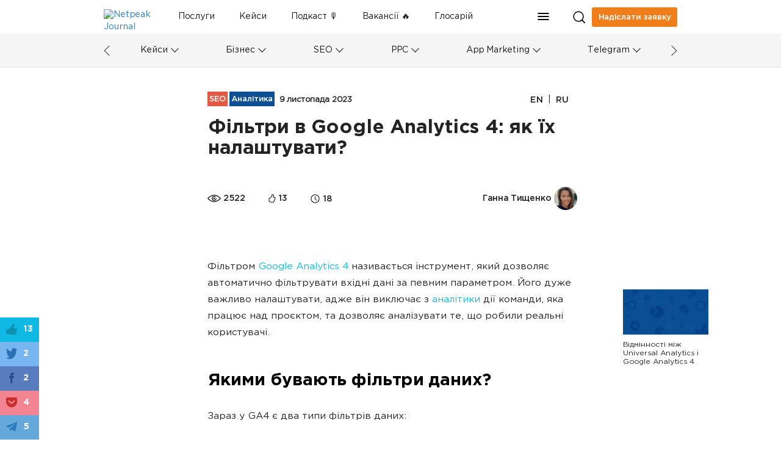

--- FILE ---
content_type: text/html; charset=UTF-8
request_url: https://netpeak.net/uk/blog/fil-tri-v-google-analytics-4-yak-ikh-nalashtuvati/
body_size: 18718
content:
<!DOCTYPE html>
<html lang="uk-UA">
<head>
    <script type="application/javascript">
    window.dataLayer = window.dataLayer || [];
    dataLayer.push({"0":{"gtm-anonymizeIp":"true","gtm-allowAdFeatures":"false"},"gtm-page-category":"|SEO|Аналітика|","gtm-publish-date":"11-09-2023","gtm-publish-time":"10-11","gtm-page-type":"статья","gtm-word-count":17805,"gtm-likes":13,"gtm-page-views":2522,"gtm-reading-time":2522,"gtm-post-id":4302,"page":{"type":"Article","lang":"uk","contentType":"Руководство для новичков","category":"SEO, Аналітика","subCategory":"Google Analytics","level":"ізі","tag":"статистика й аналітика","author":"Ганна Тищенко - 36650","published":"2023-11-09","modified":"2023-11-09","custom":"Other"},"gtm-page-author":"36650"});
</script>
<script type="application/javascript">
    (function(w,d,s,l,i){w[l]=w[l]||[];w[l].push({'gtm.start':
        new Date().getTime(),event:'gtm.js'});var f=d.getElementsByTagName(s)[0],
        j=d.createElement(s),dl=l!='dataLayer'?'&l='+l:'';j.async=true;j.src=
        'https://www.googletagmanager.com/gtm.js?id='+i+dl;f.parentNode.insertBefore(j,f);
    })(window,document,'script','dataLayer','GTM-NQNN7T');
</script>
<script async src="https://www.googletagmanager.com/gtag/js?id=G-HJ7Z8GJZ9K"></script>
<script>
    function gtag(){dataLayer.push(arguments);}
    gtag('js', new Date());
    gtag('config', 'G-HJ7Z8GJZ9K');
</script>    <meta charset="UTF-8">
    <meta name="viewport" content="width=device-width, initial-scale=1">
    <link importance="high" rel="shortcut icon" href="/blog/img/netpeak/favicon16.png">
    <meta property="og:site_name" content="Netpeak Journal — Медіа про інтернет-маркетинг та онлайн-бізнес у деталях">
    <meta name="csrf-param" content="_csrf">
<meta name="csrf-token" content="x67bLqHwYZ02HPmNJYDVG23ZS8K-K22WiqzSwOW_yJ2m9JNA6p4UsHooz9Vw0oBKF_QdiN90QKHombrx0Ni5xw==">
    <title>Фільтри в Google Analytics 4: як їх налаштувати?</title>
    <link rel="preload" href="/blog/css/fonts/GothamPro.woff" as="font" crossOrigin="anonymous">
    <link rel="preload" href="/blog/css/fonts/GothamPro-Bold.woff" as="font" crossOrigin="anonymous">
    <link rel="preload" href="/blog/css/fonts/GothamPro-Medium.woff" as="font" crossOrigin="anonymous">
    <meta name="description" content="Покрокова інструкція для ефективного налаштування фільтрів у Google Analytics 4. Точна і зручна аналітика вашого вебсайту">
<meta name="keywords" content="статистика й аналітика">
<meta property="og:title" content="Фільтри в Google Analytics 4: як їх налаштувати?">
<meta property="og:type" content="website">
<meta property="og:image" content="https://images.netpeak.net/blog/facebook_63b232d7b7a331c96f06ce0a7012550b15a21409.png">
<meta property="og:image:secure_url" content="https://images.netpeak.net/blog/facebook_63b232d7b7a331c96f06ce0a7012550b15a21409.png">
<meta property="og:url" content="https://netpeak.net/uk/blog/fil-tri-v-google-analytics-4-yak-ikh-nalashtuvati/">
<meta property="og:description" content="Покрокова інструкція для ефективного налаштування фільтрів у Google Analytics 4. Точна і зручна аналітика вашого вебсайту">
<meta property="fb:app_id" content="869229886557156">
<meta property="url" content="https://netpeak.net/uk/blog/fil-tri-v-google-analytics-4-yak-ikh-nalashtuvati/">
<meta property="name" content="Фільтри в Google Analytics 4: як їх налаштувати?">
<meta property="description" content="Покрокова інструкція для ефективного налаштування фільтрів у Google Analytics 4. Точна і зручна аналітика вашого вебсайту">
<meta property="image" content="https://images.netpeak.net/blog/main_c310cf5113f8ac44e9da8cb375ab42955837634c.png">
<meta itemprop="url" content="https://netpeak.net/uk/blog/fil-tri-v-google-analytics-4-yak-ikh-nalashtuvati/">
<meta itemprop="name" content="Фільтри в Google Analytics 4: як їх налаштувати?">
<meta itemprop="description" content="Покрокова інструкція для ефективного налаштування фільтрів у Google Analytics 4. Точна і зручна аналітика вашого вебсайту">
<meta itemprop="image" content="https://images.netpeak.net/blog/main_c310cf5113f8ac44e9da8cb375ab42955837634c.png">
<meta name="twitter:card" content="summary_large_image">
<meta name="twitter:site" content="@Netpeak_ru">
<meta name="twitter:image:src" content="https://images.netpeak.net/blog/twitter_af4f6c71c08f87872d75f40ced7b217c918020f6.png">
<meta name="robots" content="index, follow, max-image-preview:large, max-snippet:-1, max-video-preview:-1">
<link href="https://netpeak.net/ru/blog/fil-try-v-google-analytics-4-kak-ikh-nastroit/" rel="alternate" hreflang="ru">
<link href="https://netpeak.net/uk/blog/fil-tri-v-google-analytics-4-yak-ikh-nalashtuvati/" rel="alternate" hreflang="uk">
<link href="https://netpeak.us/blog/how-to-set-up-filters-in-google-analytics-4/" rel="alternate" hreflang="en">
<link href="https://netpeak.net/uk/blog/fil-tri-v-google-analytics-4-yak-ikh-nalashtuvati/" rel="canonical">
<link href="/blog/assets/74f88997/article.css" importance="high" rel="preload" as="style" type="text/css">
<link href="/blog/assets/css/all-be6488742a7fe5a0ce36fa8b1d3f278d.css?v=1768471808" importance="high" rel="preload" as="style" type="text/css">
<link href="/blog/assets/28885288/style.css" importance="high" rel="preload" as="style" type="text/css">
<link href="/blog/assets/74f88997/article.css" rel="stylesheet">
<link href="/blog/assets/css/all-be6488742a7fe5a0ce36fa8b1d3f278d.css?v=1768471808" rel="stylesheet">
<link href="/blog/assets/28885288/style.css" rel="stylesheet">
<script src="/blog/assets/7c064d01/jquery.min.js?v=1463765083"></script>
<link href="/blog/assets/7c064d01/jquery.min.js?v=1463765083" importance="high" rel="preload" as="script">
<script>var enp = {"ajaxurl":"\/ajax\/send-error-notification\/","barBackground":"#E5E5E5","barPosition":"","barTextColor":"#ffffff","baseurl":"","confirmation":1,"cbTitle":"\u041f\u043e\u0436\u0430\u043b\u0443\u0439\u0441\u0442\u0430, \u043f\u043e\u0434\u0442\u0432\u0435\u0440\u0434\u0438\u0442\u0435 \u043e\u0442\u043f\u0440\u0430\u0432\u043a\u0443","cbError":"\u0412\u044b\u0434\u0435\u043b\u0435\u043d\u043d\u0430\u044f \u043e\u0448\u0438\u0431\u043a\u0430:","cbOK":"\u041e\u0442\u043f\u0440\u0430\u0432\u0438\u0442\u044c","cbCancel":"\u041e\u0442\u043c\u0435\u043d\u0430","cbAlertMessage":"\u0421\u043d\u0430\u0447\u0430\u043b\u0430 \u0432\u044b\u0434\u0435\u043b\u0438\u0442\u0435 \u043e\u0448\u0438\u0431\u043a\u0443, \u0430 \u043f\u043e\u0442\u043e\u043c \u043e\u0442\u043f\u0440\u0430\u0432\u043b\u044f\u0439\u0442\u0435 \u0443\u0432\u0435\u0434\u043e\u043c\u043b\u0435\u043d\u0438\u0435."};
const postSlug = 'fil-tri-v-google-analytics-4-yak-ikh-nalashtuvati';
const postId = 4302;
const COMMENT_EXPIRED = '1800000';


    var langId = 'uk-UA';
    var language = 'uk';
</script>
<link href="/blog/assets/js/all-5b6fd7a43ee7e5e0d60e95f92a0c51cc.js?v=1768471807" importance="high" rel="preload" as="script">    <script type="application/javascript">
        document.addEventListener("DOMContentLoaded", function(event) {
            $('#page-preloader').fadeOut();
        });
    </script>
    <script type="application/ld+json">{"@context":"http:\/\/schema.org","@type":"BlogPosting","mainEntityOfPage":{"@type":"WebPage","@id":"https:\/\/netpeak.net\/blog\/fil-tri-v-google-analytics-4-yak-ikh-nalashtuvati\/"},"headline":"\u0424\u0456\u043b\u044c\u0442\u0440\u0438 \u0432 Google Analytics 4: \u044f\u043a \u0457\u0445 \u043d\u0430\u043b\u0430\u0448\u0442\u0443\u0432\u0430\u0442\u0438?","image":["https:\/\/images.netpeak.net\/blog\/main_c310cf5113f8ac44e9da8cb375ab42955837634c.png","https:\/\/images.netpeak.net\/blog\/facebook_63b232d7b7a331c96f06ce0a7012550b15a21409.png","https:\/\/images.netpeak.net\/blog\/twitter_af4f6c71c08f87872d75f40ced7b217c918020f6.png"],"datePublished":"2023-11-09T10:10:02+02:00","dateModified":"2023-11-09T10:10:02+02:00","author":{"@type":"Person","name":"\u0413\u0430\u043d\u043d\u0430 \u0422\u0438\u0449\u0435\u043d\u043a\u043e","url":"https:\/\/netpeak.net\/uk\/blog\/author\/newton\/"},"publisher":{"@type":"Organization","name":"Netpeak Journal","logo":{"@type":"ImageObject","url":"https:\/\/images.netpeak.net\/blog\/netpeak-journal-min.png"}},"description":"\u041f\u043e\u043a\u0440\u043e\u043a\u043e\u0432\u0430 \u0456\u043d\u0441\u0442\u0440\u0443\u043a\u0446\u0456\u044f \u0434\u043b\u044f \u0435\u0444\u0435\u043a\u0442\u0438\u0432\u043d\u043e\u0433\u043e \u043d\u0430\u043b\u0430\u0448\u0442\u0443\u0432\u0430\u043d\u043d\u044f \u0444\u0456\u043b\u044c\u0442\u0440\u0456\u0432 \u0443 Google Analytics 4. \u0422\u043e\u0447\u043d\u0430 \u0456 \u0437\u0440\u0443\u0447\u043d\u0430 \u0430\u043d\u0430\u043b\u0456\u0442\u0438\u043a\u0430 \u0432\u0430\u0448\u043e\u0433\u043e \u0432\u0435\u0431\u0441\u0430\u0439\u0442\u0443"}</script>
    <link type="text/css" href="/blog/js/vue/client/css/chunk-vendors.1f7943a2.css" rel="preload" importance="high" as="style"><link type="text/css" href="/blog/js/vue/client/css/main.d9bff1e3.css" rel="preload" importance="high" as="style"><link href="/blog/js/vue/client/css/chunk-vendors.1f7943a2.css" rel="stylesheet" importance="high"><link href="/blog/js/vue/client/css/main.d9bff1e3.css" rel="stylesheet" importance="high"><link href="/blog/js/vue/client/client.js" rel="preload" importance="high" as="script"><link href="/blog/js/vue/client/js/chunk-vendors.c43aca09.js" rel="preload" importance="high" as="script"><script>
                (function(i,s,o,g,r,a,m){
                        i["esSdk"] = r;
                        i[r] = i[r] || function() {
                            (i[r].q = i[r].q || []).push(arguments)
                        }, a=s.createElement(o), m=s.getElementsByTagName(o)[0]; a.async=1; a.src=g;
                        m.parentNode.insertBefore(a,m)}
                ) (window, document, "script", "https://esputnik.com/scripts/v1/public/scripts?apiKey=eyJhbGciOiJSUzI1NiJ9.[base64].jDZ1pGCA3FLuU20iD_zbrIJArlMpoh0gcacDN9nKt_wp72UV4dQFM0PsmH5F8MzlcfEGVYxVZIQDgl80K9TTYg&domain=BCE6AE3D-24B4-4242-9B29-A651B5AAF006", "es");
                es("pushOn");
            </script></head>
<body>

<ol hidden itemscope itemtype="http://schema.org/BreadcrumbList">
        <li itemprop="itemListElement" itemscope
        itemtype="http://schema.org/ListItem">
        <a itemprop="item" href="https://netpeak.us/blog/">
            <span itemprop="name">Журнал</span></a>
        <meta itemprop="position" content="1" />
    </li>
        <li itemprop="itemListElement" itemscope
        itemtype="http://schema.org/ListItem">
        <a itemprop="item" href="https://netpeak.net/uk/blog/category/seo/">
            <span itemprop="name">SEO</span></a>
        <meta itemprop="position" content="2" />
    </li>
        <li itemprop="itemListElement" itemscope
        itemtype="http://schema.org/ListItem">
        <a itemprop="item" href="https://netpeak.net/uk/blog/category/analytics/">
            <span itemprop="name">Аналітика</span></a>
        <meta itemprop="position" content="3" />
    </li>
    </ol>
<div id="page-preloader">
    <div class="spinner">
        <div class="cube1"></div>
        <div class="cube2"></div>
    </div>
</div>
<noscript>
                <iframe src='https://www.googletagmanager.com/ns.html?id=GTM-NQNN7T' height='0' width='0' style='display:none;visibility:hidden'></iframe>
              </noscript><div class="wrap">
    <header>
    <div class="header-load"></div>
    <div id="menu-main" class="main">
        <div class="logo-with-menu">
            <a class="logo" href="https://netpeak.net/" >
                <img
                    src="https://images.netpeak.net/blog/netpeak-journal-logo-expanded.svg"
                    importance="high"
                    alt="Netpeak Journal"
                    title="Netpeak Journal"
                    width="82"
                    height="25"
                >
            </a>
        </div>
        <nav class="category-menu top-menu">
            <div class="search">
                <form method="post" class="search-form">
                    <div class="input-container">
                        <input
                                type="text"
                                name="search_value"
                                class="input"
                                placeholder="Пошук"
                        >
                        <div class="arrow right"></div>
                    </div>
                </form>
            </div>

            <div class="top-menu-container">
                
<div class="top-menu-item-container">
            <a id="id7b0586ebbb08fe40b8f7c6e6e924a9840c9d4e37" class="nav_item white-tooltip top-menu-item id7b0586ebbb08fe40b8f7c6e6e924a9840c9d4e37 has-locale" href="https://netpeak.ua/ua/services/" title="Ваші клієнти шукають рішення. Ми допомагаємо їм знайти вас" data-toggle="tooltip" data-placement="bottom" trigger="focus" data-id="51" data-background="#E25945">Послуги</a>            <a id="idd271ba7e8ad1f1562de494a455a7dd16568eb190" class="nav_item white-tooltip top-menu-item idd271ba7e8ad1f1562de494a455a7dd16568eb190" href="https://netpeak.net/uk/blog/category/cases/" title="Історії успіху" data-toggle="tooltip" data-placement="bottom" trigger="focus" data-id="70" data-background="#7410b7">Кейси</a>            <a id="id1d0946bab96ddf7d8e4d922213b74c035822b3d3" class="nav_item top-menu-item id1d0946bab96ddf7d8e4d922213b74c035822b3d3 has-locale" href="https://netpeak.ua/ua/forworkpodcast/" data-id="73" data-background="#a4c2f4">Подкаст &#x1F399 </a>            <a id="ide664e4ac408413143109629c80d6624b03d3c827" class="nav_item top-menu-item ide664e4ac408413143109629c80d6624b03d3c827 has-locale" href="https://career.netpeak.group/ua/vacancy/?utm_source=NetpeakJournal&amp;utm_medium=referral&amp;utm_campaign=NJ-HeaderLink" data-id="75" data-background="#6d9eeb">Вакансії &#x1F525</a>            <a id="idca585f549c995d3864ffea280ed47549ff1113b3" class="nav_item white-tooltip top-menu-item idca585f549c995d3864ffea280ed47549ff1113b3 has-locale" href="https://netpeak.net/uk/blog/marketing-glossary/" title="Ключові терміни маркетингу" data-toggle="tooltip" data-placement="bottom" trigger="focus" data-id="77" data-background="#E25945">Глосарій</a>            <a id="id6c6d0a02975285c8aa28b8620c86c9a9ab7b45e2" class="nav_item white-tooltip top-menu-item id6c6d0a02975285c8aa28b8620c86c9a9ab7b45e2 has-locale" href="https://netpeak.ua/ua/clients/" title="Успішні історії брендів" data-toggle="tooltip" data-placement="bottom" trigger="focus" data-id="52" data-background="#0C934F">Клієнти</a>            <a id="ida0633fb6f2d9d726d4cfd2b4ba1aff3dccfa674c" class="nav_item white-tooltip top-menu-item ida0633fb6f2d9d726d4cfd2b4ba1aff3dccfa674c has-locale" href="https://netpeak.ua/ua/contacts/" title="Завжди на зв&#039;язку" data-toggle="tooltip" data-placement="bottom" trigger="focus" data-id="53" data-background="#0000ff">Контакти</a>            <a id="id4bff2c444f24248fb7bdc66c8e404a64bd2599af" class="nav_item white-tooltip top-menu-item id4bff2c444f24248fb7bdc66c8e404a64bd2599af has-locale" href="https://netpeak.ua/ua/about/" title="Визнання нашої роботи" data-toggle="tooltip" data-placement="bottom" trigger="focus" data-id="71" data-background="#ff9900">Сертифікати</a>    </div>

<div class="dropdown top-menu-other">
    <a
            class="dropdown-toggle"
            href="#"
            role="button"
            id="dropdownMenuOther"
            data-toggle="dropdown"
            aria-haspopup="true"
            aria-expanded="false"
    >
        <div class="menu-mobile">
            <div class="line"></div>
            <div class="line"></div>
            <div class="line"></div>
        </div>
    </a>
    <div class="dropdown-menu" aria-labelledby="dropdownMenuOther" id="dropdownHiddenDestination">
                    <a id="" class="nav_item white-tooltip top-menu-hidden-item id7b0586ebbb08fe40b8f7c6e6e924a9840c9d4e37 has-locale" href="https://netpeak.ua/ua/services/" title="Ваші клієнти шукають рішення. Ми допомагаємо їм знайти вас" data-toggle="tooltip" data-placement="bottom" trigger="focus" data-id="51" data-background="#E25945">Послуги</a>                    <a id="" class="nav_item white-tooltip top-menu-hidden-item idd271ba7e8ad1f1562de494a455a7dd16568eb190" href="https://netpeak.net/uk/blog/category/cases/" title="Історії успіху" data-toggle="tooltip" data-placement="bottom" trigger="focus" data-id="70" data-background="#7410b7">Кейси</a>                    <a id="" class="nav_item top-menu-hidden-item id1d0946bab96ddf7d8e4d922213b74c035822b3d3 has-locale" href="https://netpeak.ua/ua/forworkpodcast/" data-id="73" data-background="#a4c2f4">Подкаст &#x1F399 </a>                    <a id="" class="nav_item top-menu-hidden-item ide664e4ac408413143109629c80d6624b03d3c827 has-locale" href="https://career.netpeak.group/ua/vacancy/?utm_source=NetpeakJournal&amp;utm_medium=referral&amp;utm_campaign=NJ-HeaderLink" data-id="75" data-background="#6d9eeb">Вакансії &#x1F525</a>                    <a id="" class="nav_item white-tooltip top-menu-hidden-item idca585f549c995d3864ffea280ed47549ff1113b3 has-locale" href="https://netpeak.net/uk/blog/marketing-glossary/" title="Ключові терміни маркетингу" data-toggle="tooltip" data-placement="bottom" trigger="focus" data-id="77" data-background="#E25945">Глосарій</a>                    <a id="" class="nav_item white-tooltip top-menu-hidden-item id6c6d0a02975285c8aa28b8620c86c9a9ab7b45e2 has-locale" href="https://netpeak.ua/ua/clients/" title="Успішні історії брендів" data-toggle="tooltip" data-placement="bottom" trigger="focus" data-id="52" data-background="#0C934F">Клієнти</a>                    <a id="" class="nav_item white-tooltip top-menu-hidden-item ida0633fb6f2d9d726d4cfd2b4ba1aff3dccfa674c has-locale" href="https://netpeak.ua/ua/contacts/" title="Завжди на зв&#039;язку" data-toggle="tooltip" data-placement="bottom" trigger="focus" data-id="53" data-background="#0000ff">Контакти</a>                    <a id="" class="nav_item white-tooltip top-menu-hidden-item id4bff2c444f24248fb7bdc66c8e404a64bd2599af has-locale" href="https://netpeak.ua/ua/about/" title="Визнання нашої роботи" data-toggle="tooltip" data-placement="bottom" trigger="focus" data-id="71" data-background="#ff9900">Сертифікати</a>            </div>
</div>            </div>
        </nav>
        <div class="search-and-profile">
            <div class="search_icon desktop"></div>
                                                            <a class="send_request paperform-popup"
                       data-language="uk"
                       data-popup-button="1"
                       data-paperform-id="rbthucrh"
                       href="#"
                    >
                        Надіслати заявку                    </a>
                                        <div class="search_icon mobile"></div>
            <div id="menu-mobile" class="mobile-option dropdown">
    <div
            class="dropdown-toggle"
            id="dropdownMenuMobile"
            data-toggle="dropdown"
            aria-haspopup="true"
            aria-expanded="false"
    >
        <div class="menu-mobile">
            <div class="line"></div>
            <div class="line"></div>
            <div class="line"></div>
        </div>
    </div>
    <div class="dropdown-menu dropdown-menu-right" aria-labelledby="dropdownMenuMobile">
        <div class="mobile-scrollable-container">
            <div class="category-menu-mobile-container">
                
<div class="collapse-menu">
    <div class="collapse-menu-buttons">
        <a class="category-menu-mobile-item idf393fa2c1774103dc3be1e1109f91baf46d0f82f" href="https://netpeak.net/uk/blog/category/cases/">Кейси</a>        <a  class="collapse-button"
            href="#"
            role="button"
            data-toggle="collapse"
            data-target="75-subcategories"
            aria-expanded="false"
        >
            <span class="collapse-icon"></span>
        </a>
    </div>
    <div id="75-subcategories" class="collapse-box">
                    <a class="dropdown-item " href="https://netpeak.net/uk/blog/category/seo/case-studies/">SEO</a>            <span class="mobile-category-separator"></span>
                    <a class="dropdown-item " href="https://netpeak.net/uk/blog/category/ppc/case-studies/">PPC</a>            <span class="mobile-category-separator"></span>
                    <a class="dropdown-item " href="https://netpeak.net/uk/blog/category/email/case-studies/">Email-маркетинг</a>            <span class="mobile-category-separator"></span>
                    <a class="dropdown-item " href="https://netpeak.net/uk/blog/category/smm/case-studies/">SMM</a>            <span class="mobile-category-separator"></span>
                    <a class="dropdown-item " href="https://netpeak.net/uk/blog/category/telegram/case-studies/">Telegram</a>            <span class="mobile-category-separator"></span>
                    <a class="dropdown-item " href="https://netpeak.net/uk/blog/category/app-marketing/case-studies/">App Marketing</a>            <span class="mobile-category-separator"></span>
                    <a class="dropdown-item " href="https://netpeak.net/uk/blog/category/serm/case-studies/">SERM</a>            <span class="mobile-category-separator"></span>
                    <a class="dropdown-item " href="https://netpeak.net/uk/blog/category/analytics/case-studies/">Аналітика</a>            <span class="mobile-category-separator"></span>
                    <a class="dropdown-item id8fdc468b5b7f0a8618ada425105f98e314ee1a5c" href="/uk/blog/category/cases/anti/">Антикейс</a>            <span class="mobile-category-separator"></span>
                    <a class="dropdown-item " href="https://netpeak.net/uk/blog/category/lead-generation/case-studies/">Лідогенерація</a>            <span class="mobile-category-separator"></span>
                    <a class="dropdown-item " href="https://netpeak.net/uk/blog/category/ux-ui-cro/case-studies/">UX/UI & CRO</a>            <span class="mobile-category-separator"></span>
            </div>
</div>
                    <span class="mobile-category-separator"></span>
                
<div class="collapse-menu">
    <div class="collapse-menu-buttons">
        <a class="category-menu-mobile-item idee76e3918c8e14feb9d5c7ed6fcc76b63f7d573e" href="https://netpeak.net/uk/blog/category/business/">Бізнес</a>        <a  class="collapse-button"
            href="#"
            role="button"
            data-toggle="collapse"
            data-target="76-subcategories"
            aria-expanded="false"
        >
            <span class="collapse-icon"></span>
        </a>
    </div>
    <div id="76-subcategories" class="collapse-box">
                    <a class="dropdown-item id391c2d9b8c568458e0ee47cc945ca9f43383cb3a" href="/uk/blog/category/business/marketing/">Маркетинг</a>            <span class="mobile-category-separator"></span>
                    <a class="dropdown-item id74aaf304cbcb7f3e8f1706dd06c1aa4ed326f789" href="/uk/blog/category/business/insides/">Інсайди</a>            <span class="mobile-category-separator"></span>
                    <a class="dropdown-item idc0322288af6c5eca87c2c0a52d6c5b3a2a562fd7" href="/uk/blog/category/business/team/">Команда</a>            <span class="mobile-category-separator"></span>
                    <a class="dropdown-item idd8b29fdcede72a67d285555f3332a3e735c350d7" href="/uk/blog/category/business/mission/">Місія</a>            <span class="mobile-category-separator"></span>
                    <a class="dropdown-item id28702e7b92d38d6d84fb33cb11a7e04fe6f0ea9d" href="/uk/blog/category/business/fun/">Фан</a>            <span class="mobile-category-separator"></span>
                    <a class="dropdown-item ida40d1037fe849c06d54b772836c17c4e9f3213c6" href="/uk/blog/category/business/interview/">Інтерв’ю</a>            <span class="mobile-category-separator"></span>
                    <a class="dropdown-item idcfa688a007abacf0b5b6029db59dbb4f34af4ca6" href="/uk/blog/category/business/processes/">Процеси</a>            <span class="mobile-category-separator"></span>
            </div>
</div>
                    <span class="mobile-category-separator"></span>
                
<div class="collapse-menu">
    <div class="collapse-menu-buttons">
        <a class="category-menu-mobile-item id5d77ffddc04bade79a1e1f8d939236a16e1b5fe6" href="https://netpeak.net/uk/blog/category/seo/">SEO</a>        <a  class="collapse-button"
            href="#"
            role="button"
            data-toggle="collapse"
            data-target="78-subcategories"
            aria-expanded="false"
        >
            <span class="collapse-icon"></span>
        </a>
    </div>
    <div id="78-subcategories" class="collapse-box">
                    <a class="dropdown-item idee6461d4a3f07e284ea6ee3c65a73981aa6f7b77" href="/uk/blog/category/seo/academy/">Академія SEO</a>            <span class="mobile-category-separator"></span>
                    <a class="dropdown-item idf3a7ca7615f07129d913bed86326769ae123e339" href="/uk/blog/category/seo/case-studies/">Кейси</a>            <span class="mobile-category-separator"></span>
                    <a class="dropdown-item ida09f588af89bc6b14035d02c9ae3e6b19f2ea680" href="/uk/blog/category/seo/linkbuilding/">Лінкбілдинг</a>            <span class="mobile-category-separator"></span>
                    <a class="dropdown-item idad66dcead9ec62564c36a94ab63e26198c39c6d0" href="/uk/blog/category/seo/semantics/">Семантичне ядро</a>            <span class="mobile-category-separator"></span>
                    <a class="dropdown-item idac0b3f5b0361f3049e1013d41987e30a334780f1" href="/uk/blog/category/seo/internal-seo/">Внутрішня оптимізація</a>            <span class="mobile-category-separator"></span>
            </div>
</div>
                    <span class="mobile-category-separator"></span>
                
<div class="collapse-menu">
    <div class="collapse-menu-buttons">
        <a class="category-menu-mobile-item id2dd7ef3469978bb5cb98988eede1933fc358c9b5" href="https://netpeak.net/uk/blog/category/ppc/">PPC</a>        <a  class="collapse-button"
            href="#"
            role="button"
            data-toggle="collapse"
            data-target="79-subcategories"
            aria-expanded="false"
        >
            <span class="collapse-icon"></span>
        </a>
    </div>
    <div id="79-subcategories" class="collapse-box">
                    <a class="dropdown-item id6e3dc35e0e2a0485068582fee196138b12388cf2" href="/uk/blog/category/ppc/ads/">Google Ads</a>            <span class="mobile-category-separator"></span>
                    <a class="dropdown-item ida62dcd4ff464bf535a8beab2dd01d74629228276" href="/uk/blog/category/ppc/target/">Таргетована реклама</a>            <span class="mobile-category-separator"></span>
                    <a class="dropdown-item idaea012b3e154a8c9ee4102bf06b6941860564e64" href="/uk/blog/category/ppc/case-studies/">Кейси </a>            <span class="mobile-category-separator"></span>
                    <a class="dropdown-item id4f59221019284028ed9568dba4544d7925828002" href="/uk/blog/category/ppc/academy/">Академія PPC </a>            <span class="mobile-category-separator"></span>
                    <a class="dropdown-item id4ba44c366c62886e07259f5416b433f7ce4f0cc7" href="/uk/blog/category/ppc/contextual-advertising/">Контекстна реклама</a>            <span class="mobile-category-separator"></span>
            </div>
</div>
                    <span class="mobile-category-separator"></span>
                
<div class="collapse-menu">
    <div class="collapse-menu-buttons">
        <a class="category-menu-mobile-item id6963cb127d96ce07c9fe5746c4dc181fbd4c376d" href="https://netpeak.net/uk/blog/category/app-marketing/">App Marketing</a>        <a  class="collapse-button"
            href="#"
            role="button"
            data-toggle="collapse"
            data-target="83-subcategories"
            aria-expanded="false"
        >
            <span class="collapse-icon"></span>
        </a>
    </div>
    <div id="83-subcategories" class="collapse-box">
                    <a class="dropdown-item idf39f1171f5af52bdc74dfd967bc1ed22e7994f55" href="/uk/blog/category/app-marketing/academy/">Академія RadASO </a>            <span class="mobile-category-separator"></span>
                    <a class="dropdown-item id05d99a4f18109ae298807e0253035e18c0a3416d" href="/uk/blog/category/app-marketing/aso/">ASO</a>            <span class="mobile-category-separator"></span>
                    <a class="dropdown-item idc04487442991a7e71774176e6ce5bf55c2f8f391" href="/uk/blog/category/app-marketing/case-studies/">Кейси</a>            <span class="mobile-category-separator"></span>
                    <a class="dropdown-item id40e138fa3f241279ab569aeb4facd500b9e04739" href="/uk/blog/category/app-marketing/research/">Досліди</a>            <span class="mobile-category-separator"></span>
                    <a class="dropdown-item id7aa3d2d0e63cb8adbb5316f8b411efa76f259624" href="/uk/blog/category/app-marketing/ads/">Реклама застосунків</a>            <span class="mobile-category-separator"></span>
            </div>
</div>
                    <span class="mobile-category-separator"></span>
                
<div class="collapse-menu">
    <div class="collapse-menu-buttons">
        <a class="category-menu-mobile-item id1d17e2ed5eee32193899349053a962618164180b" href="https://netpeak.net/uk/blog/category/telegram/">Telegram</a>        <a  class="collapse-button"
            href="#"
            role="button"
            data-toggle="collapse"
            data-target="106-subcategories"
            aria-expanded="false"
        >
            <span class="collapse-icon"></span>
        </a>
    </div>
    <div id="106-subcategories" class="collapse-box">
                    <a class="dropdown-item ida29d351dc2afcd735c82e20550d8aee216e33628" href="/uk/blog/category/telegram/case-studies/">Кейси </a>            <span class="mobile-category-separator"></span>
                    <a class="dropdown-item id5e575e9278a7eb369130d7f4e163d3ffc8ab028e" href="/uk/blog/category/telegram/tips/">Фішки</a>            <span class="mobile-category-separator"></span>
                    <a class="dropdown-item idadd6eae701ebded924d7d97465f659909f7d2532" href="/uk/blog/category/telegram/lists/">Добірки</a>            <span class="mobile-category-separator"></span>
                    <a class="dropdown-item ida23f60b91946db88a4f85696404934f3986183ca" href="/uk/blog/category/telegram/telegram-ads/">Telegram Ads</a>            <span class="mobile-category-separator"></span>
            </div>
</div>
                    <span class="mobile-category-separator"></span>
                
<div class="collapse-menu">
    <div class="collapse-menu-buttons">
        <a class="category-menu-mobile-item ida9e5e9954eacf5973119c1d62f852f368a535665" href="https://netpeak.net/uk/blog/category/analytics/">Аналітика</a>        <a  class="collapse-button"
            href="#"
            role="button"
            data-toggle="collapse"
            data-target="81-subcategories"
            aria-expanded="false"
        >
            <span class="collapse-icon"></span>
        </a>
    </div>
    <div id="81-subcategories" class="collapse-box">
                    <a class="dropdown-item id6fc4caf8c31aa3a2bf34a5a8795f75c90daa454c" href="/uk/blog/category/analytics/google-analytics/">Google Analytics</a>            <span class="mobile-category-separator"></span>
                    <a class="dropdown-item id7b9370c2bd966ffd0e0daf738915dd089ab3fe84" href="/uk/blog/category/analytics/bigquery/">BigQuery</a>            <span class="mobile-category-separator"></span>
                    <a class="dropdown-item idfb9d722f978fae452597bf053ca7ac355e368e0b" href="/uk/blog/category/analytics/power-bi/">Power BI</a>            <span class="mobile-category-separator"></span>
                    <a class="dropdown-item id589bd83b6b0209a6277fcd84488ea0f79d5ebb34" href="/uk/blog/category/analytics/case-studies/">Кейси</a>            <span class="mobile-category-separator"></span>
                    <a class="dropdown-item id930f37195708987d340c3a0319e51a43873ccbab" href="/uk/blog/category/analytics/academy/">Академія аналітики</a>            <span class="mobile-category-separator"></span>
            </div>
</div>
                    <span class="mobile-category-separator"></span>
                
<div class="collapse-menu">
    <div class="collapse-menu-buttons">
        <a class="category-menu-mobile-item id9e5b17eaf011f712956c6cb2259a3bb9d0b6a11e" href="https://netpeak.net/uk/blog/category/email/">Email-маркетинг</a>        <a  class="collapse-button"
            href="#"
            role="button"
            data-toggle="collapse"
            data-target="80-subcategories"
            aria-expanded="false"
        >
            <span class="collapse-icon"></span>
        </a>
    </div>
    <div id="80-subcategories" class="collapse-box">
                    <a class="dropdown-item id3d878b49d07330ca595020873e31f8985b4f63bb" href="/uk/blog/category/email/case-studies/">Кейси </a>            <span class="mobile-category-separator"></span>
                    <a class="dropdown-item ida9af0c2df97e30e3ae798aa85097242abce9bffb" href="/uk/blog/category/email/academy/">Академія email</a>            <span class="mobile-category-separator"></span>
            </div>
</div>
                    <span class="mobile-category-separator"></span>
                
<div class="collapse-menu">
    <div class="collapse-menu-buttons">
        <a class="category-menu-mobile-item idf12b0d3b78c5dbb6d2d76e96563b8a2141298408" href="https://netpeak.net/uk/blog/category/smm/">SMM</a>        <a  class="collapse-button"
            href="#"
            role="button"
            data-toggle="collapse"
            data-target="82-subcategories"
            aria-expanded="false"
        >
            <span class="collapse-icon"></span>
        </a>
    </div>
    <div id="82-subcategories" class="collapse-box">
                    <a class="dropdown-item id7aaaabdf564f6b49ace3db16842fe88d51c4b726" href="/uk/blog/category/smm/academy/">Академія SMM</a>            <span class="mobile-category-separator"></span>
                    <a class="dropdown-item id14be3fe0c85ae0a6dbf75f5f7716285d92904bbc" href="/uk/blog/category/smm/case-studies/">Кейси </a>            <span class="mobile-category-separator"></span>
                    <a class="dropdown-item idb835d286223382b30d8e0ebd8cb521447bb55f1f" href="/uk/blog/category/smm/instagram/">Instagram</a>            <span class="mobile-category-separator"></span>
                    <a class="dropdown-item ide89d6332e037945f1866111748a5503281cc132b" href="/uk/blog/category/smm/tiltok/">TikTok</a>            <span class="mobile-category-separator"></span>
            </div>
</div>
                    <span class="mobile-category-separator"></span>
                
<div class="collapse-menu">
    <div class="collapse-menu-buttons">
        <a class="category-menu-mobile-item id1b3254a639a66fe34c8beaccac73f5ba29e075fd" href="https://netpeak.net/uk/blog/category/content-marketing/">Контент-маркетинг</a>        <a  class="collapse-button"
            href="#"
            role="button"
            data-toggle="collapse"
            data-target="84-subcategories"
            aria-expanded="false"
        >
            <span class="collapse-icon"></span>
        </a>
    </div>
    <div id="84-subcategories" class="collapse-box">
                    <a class="dropdown-item id7d1f91ffa4a6ed6907e902394f4da12cd0aece5d" href="/uk/blog/category/content-marketing/copywriting/">Копірайтинг</a>            <span class="mobile-category-separator"></span>
                    <a class="dropdown-item id3e1f8107ba5aeb79f42276cf2e00447255c4c777" href="/uk/blog/category/content-marketing/ideas/">Ідеї для контенту</a>            <span class="mobile-category-separator"></span>
            </div>
</div>
                    <span class="mobile-category-separator"></span>
                
<div class="collapse-menu">
    <div class="collapse-menu-buttons">
        <a class="category-menu-mobile-item id03154376e2fd2b96ad63096d8c2ce0c4af24e16d" href="https://netpeak.net/uk/blog/category/serm/">SERM</a>        <a  class="collapse-button"
            href="#"
            role="button"
            data-toggle="collapse"
            data-target="112-subcategories"
            aria-expanded="false"
        >
            <span class="collapse-icon"></span>
        </a>
    </div>
    <div id="112-subcategories" class="collapse-box">
                    <a class="dropdown-item idc9855a81d0ed0a7cb45405bb1ba3b2ba9cc16e3b" href="/uk/blog/category/serm/case-studies/">Кейси</a>            <span class="mobile-category-separator"></span>
            </div>
</div>
                    <span class="mobile-category-separator"></span>
                
<div class="collapse-menu">
    <div class="collapse-menu-buttons">
        <a class="category-menu-mobile-item id6b567ba95e0f0c3f53dab1f925e8d610c0c1c0fd" href="https://netpeak.net/uk/blog/category/marketplace/">Marketplace Promotion</a>        <a  class="collapse-button"
            href="#"
            role="button"
            data-toggle="collapse"
            data-target="126-subcategories"
            aria-expanded="false"
        >
            <span class="collapse-icon"></span>
        </a>
    </div>
    <div id="126-subcategories" class="collapse-box">
                    <a class="dropdown-item id5c550df4d0e4718ce54389ab8099d5808cb92904" href="/uk/blog/category/marketplace/etsy/">Etsy</a>            <span class="mobile-category-separator"></span>
                    <a class="dropdown-item id27c5740099d2e6c412e8bf9ad45c5cfed8413b79" href="/uk/blog/category/marketplace/amazon/">Amazon</a>            <span class="mobile-category-separator"></span>
                    <a class="dropdown-item id18702c74778e33c418ed914456603923e105ab47" href="/uk/blog/category/marketplace/case-studies/">Кейси</a>            <span class="mobile-category-separator"></span>
            </div>
</div>
                    <span class="mobile-category-separator"></span>
                <a class="category-menu-mobile-item idf6349bba3d6d59b9634600171f8de92d4ac44497" href="https://netpeak.net/uk/blog/category/mobile/">Мобайл</a>                    <span class="mobile-category-separator"></span>
                <a class="category-menu-mobile-item idd7186b8700d1973478a34cb27311070e23704d5b" href="https://netpeak.net/uk/blog/category/retention-marketing/">Retention-маркетинг</a>                    <span class="mobile-category-separator"></span>
                
<div class="collapse-menu">
    <div class="collapse-menu-buttons">
        <a class="category-menu-mobile-item idde37e0d2b81e204019aca9d80e498c8c79ea1198" href="https://netpeak.net/uk/blog/category/lead-generation/">Лідогенерація</a>        <a  class="collapse-button"
            href="#"
            role="button"
            data-toggle="collapse"
            data-target="134-subcategories"
            aria-expanded="false"
        >
            <span class="collapse-icon"></span>
        </a>
    </div>
    <div id="134-subcategories" class="collapse-box">
                    <a class="dropdown-item idde51e98a22ebece172dbe038eaf7474f9fe49161" href="/uk/blog/category/lead-generation/case-studies/">Кейси</a>            <span class="mobile-category-separator"></span>
            </div>
</div>
                    <span class="mobile-category-separator"></span>
                
<div class="collapse-menu">
    <div class="collapse-menu-buttons">
        <a class="category-menu-mobile-item ide17c1353c17eaf26a444b315427a7574cb92e6b9" href="https://netpeak.net/uk/blog/category/ux-ui-cro/">UX/UI & CRO</a>        <a  class="collapse-button"
            href="#"
            role="button"
            data-toggle="collapse"
            data-target="149-subcategories"
            aria-expanded="false"
        >
            <span class="collapse-icon"></span>
        </a>
    </div>
    <div id="149-subcategories" class="collapse-box">
                    <a class="dropdown-item idb542223f361e63cf0a8d82d796db93186fafac3e" href="/uk/blog/category/ux-ui-cro/case-studies/">Кейси</a>            <span class="mobile-category-separator"></span>
            </div>
</div>
                    <span class="mobile-category-separator"></span>
                                <div class="mobile-category-separator-after-menu"></div>
            </div>
                            <span class="mobile-nav-item-container">
                <a class="mobile-menu-nav-item has-locale" href="https://netpeak.ua/ua/services/" data-id="51">Послуги</a>            </span>
                            <span class="mobile-nav-item-container">
                <a class="mobile-menu-nav-item" href="https://netpeak.net/uk/blog/category/cases/" data-id="70">Кейси</a>            </span>
                            <span class="mobile-nav-item-container">
                <a class="mobile-menu-nav-item has-locale" href="https://netpeak.ua/ua/forworkpodcast/" data-id="73">Подкаст &#x1F399 </a>            </span>
                            <span class="mobile-nav-item-container">
                <a class="mobile-menu-nav-item has-locale" href="https://career.netpeak.group/ua/vacancy/?utm_source=NetpeakJournal&amp;utm_medium=referral&amp;utm_campaign=NJ-HeaderLink" data-id="75">Вакансії &#x1F525</a>            </span>
                            <span class="mobile-nav-item-container">
                <a class="mobile-menu-nav-item has-locale" href="https://netpeak.net/uk/blog/marketing-glossary/" data-id="77">Глосарій</a>            </span>
                            <span class="mobile-nav-item-container">
                <a class="mobile-menu-nav-item has-locale" href="https://netpeak.ua/ua/clients/" data-id="52">Клієнти</a>            </span>
                            <span class="mobile-nav-item-container">
                <a class="mobile-menu-nav-item has-locale" href="https://netpeak.ua/ua/contacts/" data-id="53">Контакти</a>            </span>
                            <span class="mobile-nav-item-container">
                <a class="mobile-menu-nav-item has-locale" href="https://netpeak.ua/ua/about/" data-id="71">Сертифікати</a>            </span>
                    </div>
    </div>
</div>
        </div>
    </div>
    <div class="category-menu-container">
    <div id="category-menu" class="main">
        <a class="shift-control shift-control-left" data-direction="left">
            <span class="arrow-left"></span>
        </a>
        <nav class="category-menu">
                            <div class="category-menu-item-container"
                     style="width: fit-content; padding: 0 30px;">
                    <div class="dropdown category-menu-item idf393fa2c1774103dc3be1e1109f91baf46d0f82f"
     data-background="#f5ab37"
>
    <a href="https://netpeak.net/uk/blog/category/cases/">Кейси</a>    <a  class="dropdown-toggle"
        href="#"
        role="button"
        id="dropdownMenuLink"
        data-toggle="dropdown"
        aria-haspopup="true"
        aria-expanded="false"
    >
        <span class="dropdown-icon"></span>
    </a>
    <div class="dropdown-menu 1"
         aria-labelledby="dropdownMenuLink"
    >
        <a class="dropdown-item  idf393fa2c1774103dc3be1e1109f91baf46d0f82f" href="https://netpeak.net/uk/blog/category/seo/case-studies/">SEO</a><a class="dropdown-item  idf393fa2c1774103dc3be1e1109f91baf46d0f82f" href="https://netpeak.net/uk/blog/category/ppc/case-studies/">PPC</a><a class="dropdown-item  idf393fa2c1774103dc3be1e1109f91baf46d0f82f" href="https://netpeak.net/uk/blog/category/email/case-studies/">Email-маркетинг</a><a class="dropdown-item  idf393fa2c1774103dc3be1e1109f91baf46d0f82f" href="https://netpeak.net/uk/blog/category/smm/case-studies/">SMM</a><a class="dropdown-item  idf393fa2c1774103dc3be1e1109f91baf46d0f82f" href="https://netpeak.net/uk/blog/category/telegram/case-studies/">Telegram</a><a class="dropdown-item  idf393fa2c1774103dc3be1e1109f91baf46d0f82f" href="https://netpeak.net/uk/blog/category/app-marketing/case-studies/">App Marketing</a><a class="dropdown-item  idf393fa2c1774103dc3be1e1109f91baf46d0f82f" href="https://netpeak.net/uk/blog/category/serm/case-studies/">SERM</a><a class="dropdown-item  idf393fa2c1774103dc3be1e1109f91baf46d0f82f" href="https://netpeak.net/uk/blog/category/analytics/case-studies/">Аналітика</a><a class="dropdown-item id8fdc468b5b7f0a8618ada425105f98e314ee1a5c idf393fa2c1774103dc3be1e1109f91baf46d0f82f" href="/uk/blog/category/cases/anti/">Антикейс</a><a class="dropdown-item  idf393fa2c1774103dc3be1e1109f91baf46d0f82f" href="https://netpeak.net/uk/blog/category/lead-generation/case-studies/">Лідогенерація</a><a class="dropdown-item  idf393fa2c1774103dc3be1e1109f91baf46d0f82f" href="https://netpeak.net/uk/blog/category/ux-ui-cro/case-studies/">UX/UI & CRO</a>    </div>
</div>
                </div>
                            <div class="category-menu-item-container"
                     style="width: fit-content; padding: 0 30px;">
                    <div class="dropdown category-menu-item idee76e3918c8e14feb9d5c7ed6fcc76b63f7d573e"
     data-background="#5d0184"
>
    <a href="https://netpeak.net/uk/blog/category/business/">Бізнес</a>    <a  class="dropdown-toggle"
        href="#"
        role="button"
        id="dropdownMenuLink"
        data-toggle="dropdown"
        aria-haspopup="true"
        aria-expanded="false"
    >
        <span class="dropdown-icon"></span>
    </a>
    <div class="dropdown-menu 1"
         aria-labelledby="dropdownMenuLink"
    >
        <a class="dropdown-item id391c2d9b8c568458e0ee47cc945ca9f43383cb3a idee76e3918c8e14feb9d5c7ed6fcc76b63f7d573e" href="/uk/blog/category/business/marketing/">Маркетинг</a><a class="dropdown-item id74aaf304cbcb7f3e8f1706dd06c1aa4ed326f789 idee76e3918c8e14feb9d5c7ed6fcc76b63f7d573e" href="/uk/blog/category/business/insides/">Інсайди</a><a class="dropdown-item idc0322288af6c5eca87c2c0a52d6c5b3a2a562fd7 idee76e3918c8e14feb9d5c7ed6fcc76b63f7d573e" href="/uk/blog/category/business/team/">Команда</a><a class="dropdown-item idd8b29fdcede72a67d285555f3332a3e735c350d7 idee76e3918c8e14feb9d5c7ed6fcc76b63f7d573e" href="/uk/blog/category/business/mission/">Місія</a><a class="dropdown-item id28702e7b92d38d6d84fb33cb11a7e04fe6f0ea9d idee76e3918c8e14feb9d5c7ed6fcc76b63f7d573e" href="/uk/blog/category/business/fun/">Фан</a><a class="dropdown-item ida40d1037fe849c06d54b772836c17c4e9f3213c6 idee76e3918c8e14feb9d5c7ed6fcc76b63f7d573e" href="/uk/blog/category/business/interview/">Інтерв’ю</a><a class="dropdown-item idcfa688a007abacf0b5b6029db59dbb4f34af4ca6 idee76e3918c8e14feb9d5c7ed6fcc76b63f7d573e" href="/uk/blog/category/business/processes/">Процеси</a>    </div>
</div>
                </div>
                            <div class="category-menu-item-container"
                     style="width: fit-content; padding: 0 30px;">
                    <div class="dropdown category-menu-item id5d77ffddc04bade79a1e1f8d939236a16e1b5fe6"
     data-background="#e25945"
>
    <a href="https://netpeak.net/uk/blog/category/seo/">SEO</a>    <a  class="dropdown-toggle"
        href="#"
        role="button"
        id="dropdownMenuLink"
        data-toggle="dropdown"
        aria-haspopup="true"
        aria-expanded="false"
    >
        <span class="dropdown-icon"></span>
    </a>
    <div class="dropdown-menu 1"
         aria-labelledby="dropdownMenuLink"
    >
        <a class="dropdown-item idee6461d4a3f07e284ea6ee3c65a73981aa6f7b77 id5d77ffddc04bade79a1e1f8d939236a16e1b5fe6" href="/uk/blog/category/seo/academy/">Академія SEO</a><a class="dropdown-item idf3a7ca7615f07129d913bed86326769ae123e339 id5d77ffddc04bade79a1e1f8d939236a16e1b5fe6" href="/uk/blog/category/seo/case-studies/">Кейси</a><a class="dropdown-item ida09f588af89bc6b14035d02c9ae3e6b19f2ea680 id5d77ffddc04bade79a1e1f8d939236a16e1b5fe6" href="/uk/blog/category/seo/linkbuilding/">Лінкбілдинг</a><a class="dropdown-item idad66dcead9ec62564c36a94ab63e26198c39c6d0 id5d77ffddc04bade79a1e1f8d939236a16e1b5fe6" href="/uk/blog/category/seo/semantics/">Семантичне ядро</a><a class="dropdown-item idac0b3f5b0361f3049e1013d41987e30a334780f1 id5d77ffddc04bade79a1e1f8d939236a16e1b5fe6" href="/uk/blog/category/seo/internal-seo/">Внутрішня оптимізація</a>    </div>
</div>
                </div>
                            <div class="category-menu-item-container"
                     style="width: fit-content; padding: 0 30px;">
                    <div class="dropdown category-menu-item id2dd7ef3469978bb5cb98988eede1933fc358c9b5"
     data-background="#0c934f"
>
    <a href="https://netpeak.net/uk/blog/category/ppc/">PPC</a>    <a  class="dropdown-toggle"
        href="#"
        role="button"
        id="dropdownMenuLink"
        data-toggle="dropdown"
        aria-haspopup="true"
        aria-expanded="false"
    >
        <span class="dropdown-icon"></span>
    </a>
    <div class="dropdown-menu 1"
         aria-labelledby="dropdownMenuLink"
    >
        <a class="dropdown-item id6e3dc35e0e2a0485068582fee196138b12388cf2 id2dd7ef3469978bb5cb98988eede1933fc358c9b5" href="/uk/blog/category/ppc/ads/">Google Ads</a><a class="dropdown-item ida62dcd4ff464bf535a8beab2dd01d74629228276 id2dd7ef3469978bb5cb98988eede1933fc358c9b5" href="/uk/blog/category/ppc/target/">Таргетована реклама</a><a class="dropdown-item idaea012b3e154a8c9ee4102bf06b6941860564e64 id2dd7ef3469978bb5cb98988eede1933fc358c9b5" href="/uk/blog/category/ppc/case-studies/">Кейси </a><a class="dropdown-item id4f59221019284028ed9568dba4544d7925828002 id2dd7ef3469978bb5cb98988eede1933fc358c9b5" href="/uk/blog/category/ppc/academy/">Академія PPC </a><a class="dropdown-item id4ba44c366c62886e07259f5416b433f7ce4f0cc7 id2dd7ef3469978bb5cb98988eede1933fc358c9b5" href="/uk/blog/category/ppc/contextual-advertising/">Контекстна реклама</a>    </div>
</div>
                </div>
                            <div class="category-menu-item-container"
                     style="width: fit-content; padding: 0 30px;">
                    <div class="dropdown category-menu-item id6963cb127d96ce07c9fe5746c4dc181fbd4c376d"
     data-background="#8e7cc3"
>
    <a href="https://netpeak.net/uk/blog/category/app-marketing/">App Marketing</a>    <a  class="dropdown-toggle"
        href="#"
        role="button"
        id="dropdownMenuLink"
        data-toggle="dropdown"
        aria-haspopup="true"
        aria-expanded="false"
    >
        <span class="dropdown-icon"></span>
    </a>
    <div class="dropdown-menu 1"
         aria-labelledby="dropdownMenuLink"
    >
        <a class="dropdown-item idf39f1171f5af52bdc74dfd967bc1ed22e7994f55 id6963cb127d96ce07c9fe5746c4dc181fbd4c376d" href="/uk/blog/category/app-marketing/academy/">Академія RadASO </a><a class="dropdown-item id05d99a4f18109ae298807e0253035e18c0a3416d id6963cb127d96ce07c9fe5746c4dc181fbd4c376d" href="/uk/blog/category/app-marketing/aso/">ASO</a><a class="dropdown-item idc04487442991a7e71774176e6ce5bf55c2f8f391 id6963cb127d96ce07c9fe5746c4dc181fbd4c376d" href="/uk/blog/category/app-marketing/case-studies/">Кейси</a><a class="dropdown-item id40e138fa3f241279ab569aeb4facd500b9e04739 id6963cb127d96ce07c9fe5746c4dc181fbd4c376d" href="/uk/blog/category/app-marketing/research/">Досліди</a><a class="dropdown-item id7aa3d2d0e63cb8adbb5316f8b411efa76f259624 id6963cb127d96ce07c9fe5746c4dc181fbd4c376d" href="/uk/blog/category/app-marketing/ads/">Реклама застосунків</a>    </div>
</div>
                </div>
                            <div class="category-menu-item-container"
                     style="width: fit-content; padding: 0 30px;">
                    <div class="dropdown category-menu-item id1d17e2ed5eee32193899349053a962618164180b"
     data-background="#3d85c6"
>
    <a href="https://netpeak.net/uk/blog/category/telegram/">Telegram</a>    <a  class="dropdown-toggle"
        href="#"
        role="button"
        id="dropdownMenuLink"
        data-toggle="dropdown"
        aria-haspopup="true"
        aria-expanded="false"
    >
        <span class="dropdown-icon"></span>
    </a>
    <div class="dropdown-menu 1"
         aria-labelledby="dropdownMenuLink"
    >
        <a class="dropdown-item ida29d351dc2afcd735c82e20550d8aee216e33628 id1d17e2ed5eee32193899349053a962618164180b" href="/uk/blog/category/telegram/case-studies/">Кейси </a><a class="dropdown-item id5e575e9278a7eb369130d7f4e163d3ffc8ab028e id1d17e2ed5eee32193899349053a962618164180b" href="/uk/blog/category/telegram/tips/">Фішки</a><a class="dropdown-item idadd6eae701ebded924d7d97465f659909f7d2532 id1d17e2ed5eee32193899349053a962618164180b" href="/uk/blog/category/telegram/lists/">Добірки</a><a class="dropdown-item ida23f60b91946db88a4f85696404934f3986183ca id1d17e2ed5eee32193899349053a962618164180b" href="/uk/blog/category/telegram/telegram-ads/">Telegram Ads</a>    </div>
</div>
                </div>
                            <div class="category-menu-item-container"
                     style="width: fit-content; padding: 0 30px;">
                    <div class="dropdown category-menu-item ida9e5e9954eacf5973119c1d62f852f368a535665"
     data-background="#0c4f93"
>
    <a href="https://netpeak.net/uk/blog/category/analytics/">Аналітика</a>    <a  class="dropdown-toggle"
        href="#"
        role="button"
        id="dropdownMenuLink"
        data-toggle="dropdown"
        aria-haspopup="true"
        aria-expanded="false"
    >
        <span class="dropdown-icon"></span>
    </a>
    <div class="dropdown-menu 1"
         aria-labelledby="dropdownMenuLink"
    >
        <a class="dropdown-item id6fc4caf8c31aa3a2bf34a5a8795f75c90daa454c ida9e5e9954eacf5973119c1d62f852f368a535665" href="/uk/blog/category/analytics/google-analytics/">Google Analytics</a><a class="dropdown-item id7b9370c2bd966ffd0e0daf738915dd089ab3fe84 ida9e5e9954eacf5973119c1d62f852f368a535665" href="/uk/blog/category/analytics/bigquery/">BigQuery</a><a class="dropdown-item idfb9d722f978fae452597bf053ca7ac355e368e0b ida9e5e9954eacf5973119c1d62f852f368a535665" href="/uk/blog/category/analytics/power-bi/">Power BI</a><a class="dropdown-item id589bd83b6b0209a6277fcd84488ea0f79d5ebb34 ida9e5e9954eacf5973119c1d62f852f368a535665" href="/uk/blog/category/analytics/case-studies/">Кейси</a><a class="dropdown-item id930f37195708987d340c3a0319e51a43873ccbab ida9e5e9954eacf5973119c1d62f852f368a535665" href="/uk/blog/category/analytics/academy/">Академія аналітики</a>    </div>
</div>
                </div>
                            <div class="category-menu-item-container"
                     style="width: fit-content; padding: 0 30px;">
                    <div class="dropdown category-menu-item id9e5b17eaf011f712956c6cb2259a3bb9d0b6a11e"
     data-background="#e1c40f"
>
    <a href="https://netpeak.net/uk/blog/category/email/">Email-маркетинг</a>    <a  class="dropdown-toggle"
        href="#"
        role="button"
        id="dropdownMenuLink"
        data-toggle="dropdown"
        aria-haspopup="true"
        aria-expanded="false"
    >
        <span class="dropdown-icon"></span>
    </a>
    <div class="dropdown-menu 1"
         aria-labelledby="dropdownMenuLink"
    >
        <a class="dropdown-item id3d878b49d07330ca595020873e31f8985b4f63bb id9e5b17eaf011f712956c6cb2259a3bb9d0b6a11e" href="/uk/blog/category/email/case-studies/">Кейси </a><a class="dropdown-item ida9af0c2df97e30e3ae798aa85097242abce9bffb id9e5b17eaf011f712956c6cb2259a3bb9d0b6a11e" href="/uk/blog/category/email/academy/">Академія email</a>    </div>
</div>
                </div>
                            <div class="category-menu-item-container"
                     style="width: fit-content; padding: 0 30px;">
                    <div class="dropdown category-menu-item idf12b0d3b78c5dbb6d2d76e96563b8a2141298408"
     data-background="#a2c4c9"
>
    <a href="https://netpeak.net/uk/blog/category/smm/">SMM</a>    <a  class="dropdown-toggle"
        href="#"
        role="button"
        id="dropdownMenuLink"
        data-toggle="dropdown"
        aria-haspopup="true"
        aria-expanded="false"
    >
        <span class="dropdown-icon"></span>
    </a>
    <div class="dropdown-menu 1"
         aria-labelledby="dropdownMenuLink"
    >
        <a class="dropdown-item id7aaaabdf564f6b49ace3db16842fe88d51c4b726 idf12b0d3b78c5dbb6d2d76e96563b8a2141298408" href="/uk/blog/category/smm/academy/">Академія SMM</a><a class="dropdown-item id14be3fe0c85ae0a6dbf75f5f7716285d92904bbc idf12b0d3b78c5dbb6d2d76e96563b8a2141298408" href="/uk/blog/category/smm/case-studies/">Кейси </a><a class="dropdown-item idb835d286223382b30d8e0ebd8cb521447bb55f1f idf12b0d3b78c5dbb6d2d76e96563b8a2141298408" href="/uk/blog/category/smm/instagram/">Instagram</a><a class="dropdown-item ide89d6332e037945f1866111748a5503281cc132b idf12b0d3b78c5dbb6d2d76e96563b8a2141298408" href="/uk/blog/category/smm/tiltok/">TikTok</a>    </div>
</div>
                </div>
                            <div class="category-menu-item-container"
                     style="width: fit-content; padding: 0 30px;">
                    <div class="dropdown category-menu-item id1b3254a639a66fe34c8beaccac73f5ba29e075fd"
     data-background="#209720"
>
    <a href="https://netpeak.net/uk/blog/category/content-marketing/">Контент-маркетинг</a>    <a  class="dropdown-toggle"
        href="#"
        role="button"
        id="dropdownMenuLink"
        data-toggle="dropdown"
        aria-haspopup="true"
        aria-expanded="false"
    >
        <span class="dropdown-icon"></span>
    </a>
    <div class="dropdown-menu 1"
         aria-labelledby="dropdownMenuLink"
    >
        <a class="dropdown-item id7d1f91ffa4a6ed6907e902394f4da12cd0aece5d id1b3254a639a66fe34c8beaccac73f5ba29e075fd" href="/uk/blog/category/content-marketing/copywriting/">Копірайтинг</a><a class="dropdown-item id3e1f8107ba5aeb79f42276cf2e00447255c4c777 id1b3254a639a66fe34c8beaccac73f5ba29e075fd" href="/uk/blog/category/content-marketing/ideas/">Ідеї для контенту</a>    </div>
</div>
                </div>
                            <div class="category-menu-item-container"
                     style="width: fit-content; padding: 0 30px;">
                    <div class="dropdown category-menu-item id03154376e2fd2b96ad63096d8c2ce0c4af24e16d"
     data-background="#93c47d"
>
    <a href="https://netpeak.net/uk/blog/category/serm/">SERM</a>    <a  class="dropdown-toggle"
        href="#"
        role="button"
        id="dropdownMenuLink"
        data-toggle="dropdown"
        aria-haspopup="true"
        aria-expanded="false"
    >
        <span class="dropdown-icon"></span>
    </a>
    <div class="dropdown-menu 1"
         aria-labelledby="dropdownMenuLink"
    >
        <a class="dropdown-item idc9855a81d0ed0a7cb45405bb1ba3b2ba9cc16e3b id03154376e2fd2b96ad63096d8c2ce0c4af24e16d" href="/uk/blog/category/serm/case-studies/">Кейси</a>    </div>
</div>
                </div>
                            <div class="category-menu-item-container"
                     style="width: fit-content; padding: 0 30px;">
                    <div class="dropdown category-menu-item id6b567ba95e0f0c3f53dab1f925e8d610c0c1c0fd"
     data-background="#ff9521"
>
    <a href="https://netpeak.net/uk/blog/category/marketplace/">Marketplace Promotion</a>    <a  class="dropdown-toggle"
        href="#"
        role="button"
        id="dropdownMenuLink"
        data-toggle="dropdown"
        aria-haspopup="true"
        aria-expanded="false"
    >
        <span class="dropdown-icon"></span>
    </a>
    <div class="dropdown-menu 1"
         aria-labelledby="dropdownMenuLink"
    >
        <a class="dropdown-item id5c550df4d0e4718ce54389ab8099d5808cb92904 id6b567ba95e0f0c3f53dab1f925e8d610c0c1c0fd" href="/uk/blog/category/marketplace/etsy/">Etsy</a><a class="dropdown-item id27c5740099d2e6c412e8bf9ad45c5cfed8413b79 id6b567ba95e0f0c3f53dab1f925e8d610c0c1c0fd" href="/uk/blog/category/marketplace/amazon/">Amazon</a><a class="dropdown-item id18702c74778e33c418ed914456603923e105ab47 id6b567ba95e0f0c3f53dab1f925e8d610c0c1c0fd" href="/uk/blog/category/marketplace/case-studies/">Кейси</a>    </div>
</div>
                </div>
                            <div class="category-menu-item-container"
                     style="width: fit-content; padding: 0 30px;">
                    <a class="category-menu-item idf6349bba3d6d59b9634600171f8de92d4ac44497" href="https://netpeak.net/uk/blog/category/mobile/" data-background="#cc0000">Мобайл</a>                </div>
                            <div class="category-menu-item-container"
                     style="width: fit-content; padding: 0 30px;">
                    <a class="category-menu-item idd7186b8700d1973478a34cb27311070e23704d5b" href="https://netpeak.net/uk/blog/category/retention-marketing/" data-background="#612ece">Retention-маркетинг</a>                </div>
                            <div class="category-menu-item-container"
                     style="width: fit-content; padding: 0 30px;">
                    <div class="dropdown category-menu-item idde37e0d2b81e204019aca9d80e498c8c79ea1198"
     data-background="#4f8d65"
>
    <a href="https://netpeak.net/uk/blog/category/lead-generation/">Лідогенерація</a>    <a  class="dropdown-toggle"
        href="#"
        role="button"
        id="dropdownMenuLink"
        data-toggle="dropdown"
        aria-haspopup="true"
        aria-expanded="false"
    >
        <span class="dropdown-icon"></span>
    </a>
    <div class="dropdown-menu 1"
         aria-labelledby="dropdownMenuLink"
    >
        <a class="dropdown-item idde51e98a22ebece172dbe038eaf7474f9fe49161 idde37e0d2b81e204019aca9d80e498c8c79ea1198" href="/uk/blog/category/lead-generation/case-studies/">Кейси</a>    </div>
</div>
                </div>
                            <div class="category-menu-item-container"
                     style="width: fit-content; padding: 0 30px;">
                    <div class="dropdown category-menu-item ide17c1353c17eaf26a444b315427a7574cb92e6b9"
     data-background="#8100d2"
>
    <a href="https://netpeak.net/uk/blog/category/ux-ui-cro/">UX/UI & CRO</a>    <a  class="dropdown-toggle"
        href="#"
        role="button"
        id="dropdownMenuLink"
        data-toggle="dropdown"
        aria-haspopup="true"
        aria-expanded="false"
    >
        <span class="dropdown-icon"></span>
    </a>
    <div class="dropdown-menu 1"
         aria-labelledby="dropdownMenuLink"
    >
        <a class="dropdown-item idb542223f361e63cf0a8d82d796db93186fafac3e ide17c1353c17eaf26a444b315427a7574cb92e6b9" href="/uk/blog/category/ux-ui-cro/case-studies/">Кейси</a>    </div>
</div>
                </div>
                    </nav>
        <a class="shift-control shift-control-right" data-direction="right">
            <span class="arrow-right active"></span>
        </a>
    </div>
</div>
</header>
    <div class="page-content">
            <script type="application/javascript">
        (function () {
            var _fbq = window._fbq || (window._fbq = []);
            if (!_fbq.loaded) {
                var fbds = document.createElement('script');
                fbds.async = true;
                fbds.src = 'https://connect.facebook.net/en_US/fbds.js';
                var s = document.getElementsByTagName('script')[0];
                s.parentNode.insertBefore(fbds, s);
                _fbq.loaded = true;
            }
            _fbq.push(['addPixelId', '849429655081613']);
        })();
        window._fbq = window._fbq || [];
        window._fbq.push(['track', 'PixelInitialized', {}]);
    </script>

    <div class="post-entry-point" data-post-id="4302"
         data-post-title="Фільтри в Google Analytics 4: як їх налаштувати?"
         data-language="uk"
         data-ip="18.217.211.77"
    >
        
<input id="declension" type='hidden' value='{"\u0441\u0456\u0447\u0435\u043d\u044c":"\u0441\u0456\u0447\u043d\u044f","\u043b\u044e\u0442\u0438\u0439":"\u043b\u044e\u0442\u043e\u0433\u043e","\u0431\u0435\u0440\u0435\u0437\u0435\u043d\u044c":"\u0431\u0435\u0440\u0435\u0437\u043d\u044f","\u043a\u0432\u0456\u0442\u0435\u043d\u044c":"\u043a\u0432\u0456\u0442\u043d\u044f","\u0442\u0440\u0430\u0432\u0435\u043d\u044c":"\u0442\u0440\u0430\u0432\u043d\u044f","\u0447\u0435\u0440\u0432\u0435\u043d\u044c":"\u0447\u0435\u0440\u0432\u043d\u044f","\u043b\u0438\u043f\u0435\u043d\u044c":"\u043b\u0438\u043f\u043d\u044f","\u0441\u0435\u0440\u043f\u0435\u043d\u044c":"\u0441\u0435\u0440\u043f\u043d\u044f","\u0432\u0435\u0440\u0435\u0441\u0435\u043d\u044c":"\u0432\u0435\u0440\u0435\u0441\u043d\u044f","\u0436\u043e\u0432\u0442\u0435\u043d\u044c":"\u0436\u043e\u0432\u0442\u043d\u044f","\u043b\u0438\u0441\u0442\u043e\u043f\u0430\u0434":"\u043b\u0438\u0441\u0442\u043e\u043f\u0430\u0434\u0430","\u0433\u0440\u0443\u0434\u0435\u043d\u044c":"\u0433\u0440\u0443\u0434\u043d\u044f"}'>
<div class="current-article current-article-post post-head">
    <div class="main">
        <div class="line-block on-mobile-reverse-column">
            <div class="left-line-block float-left on-mobile-full">
                    <a href="https://netpeak.net/uk/blog/category/seo/"
       class="category id5d77ffddc04bade79a1e1f8d939236a16e1b5fe6">
        SEO    </a>
    <a href="https://netpeak.net/uk/blog/category/analytics/"
       class="category ida9e5e9954eacf5973119c1d62f852f368a535665">
        Аналітика    </a>
                <div id="timeByZone" class="time">
                    1699517402                </div>
            </div>
                            <div class="right-line-block on-mobile-full" style="min-width: fit-content">
                    
    <div class="language-selector-item
    "
    >
        <a href="https://netpeak.us/blog/how-to-set-up-filters-in-google-analytics-4/"
           title="How to Set Up Filters in Google Analytics 4?"
           style="1"
        >
            EN        </a>
    </div>
            <span
                    >|</span>
        <div class="language-selector-item
    "
    >
        <a href="https://netpeak.net/ru/blog/fil-try-v-google-analytics-4-kak-ikh-nastroit/"
           title="Фильтры в Google Analytics 4: как их настроить?"
           style="1"
        >
            RU        </a>
    </div>
                    </div>
                    </div>
        <div class="line-block">
            <span class="article-name" id="post_title">
                                    <h1>Фільтри в Google Analytics 4: як їх налаштувати?</h1>
                            </span>
        </div>
        <div class="line-block">
            <div class="left-line-block float-left">
                <div class="icon-views corp-black">2522</div>
                <div class="icon-like corp-black">13</div>
                <a class="none-decor" title="Час читання: 17 хвилин, 49 секунд">
                    <div class="icon-time corp-black">18</div>
                </a>
            </div>
            <div class="right-line-block">
                <a href="/uk/blog/author/newton/" class="author-name">
    <span>Ганна Тищенко</span>
    <picture>
        <source type="image/webp" srcset="/blog/uploads/user_avatar/22ce635a41c51331b5e503bfd3ca4f1ejpg.webp">
<source type="image/jpeg" srcset="/blog/uploads/user_avatar/22ce635a41c51331b5e503bfd3ca4f1e.jpg">
<img
    loading="lazy"
    class="author-ava"
    src="/blog/uploads/user_avatar/22ce635a41c51331b5e503bfd3ca4f1ejpg.webp"
            alt="Ганна Тищенко"
    >
    </picture>
</a>
            </div>
        </div>
    </div>
</div>
<div id="post_content" class="post_content with-share blog-post-content section-padding">
    <p>Фільтром <a target="_blank" rel="follow"><spam class="link-relation-post" data-post-id="3968">Google Analytics 4</spam></a> називається інструмент, який дозволяє автоматично фільтрувати вхідні дані за певним параметром. Його дуже важливо налаштувати, адже він виключає з <a href="https://netpeak.net/uk/blog/povniy-gayd-po-vebanalititsi/" rel="follow noopener" target="_blank">аналітики</a> дії команди, яка працює над проєктом, та дозволяє аналізувати те, що робили реальні користувачі.</p>
<h2>Якими бувають фільтри даних?</h2>
<p>Зараз у GA4 є два типи фільтрів даних:</p>
<ul>
<li>&laquo;Внутрішній трафік&raquo; &mdash; виключає трафік співробітників;</li>
<li>&laquo;Трафік розробників&raquo; &mdash; виключає трафік, що йде з пристроїв налаштування.</li>
</ul>
<p>Розглянемо обидва види докладніше.</p>
<p><a class="fancybox-link" href="https://images.netpeak.net/blog/kakimi-byvaut-filtry-dannyhpng.webp" style="cursor: grab;" data-fancybox="" data-src="https://images.netpeak.net/blog/kakimi-byvaut-filtry-dannyhpng.webp" rel="follow"><span style="position: relative;"><img class="lazy fancybox-img" src="https://images.netpeak.net/blog/kakimi-byvaut-filtry-dannyhpng.webp" width="550px" alt="" data-src="https://images.netpeak.net/blog/kakimi-byvaut-filtry-dannyhpng.webp" /><img class="arrows-maximize-icon" alt="" /></span></a></p>
<h2>Що таке фільтр внутрішнього трафіку у GA4?</h2>
<p>Внутрішній трафік формується при відвідуванні сайту копірайтерами, постачальниками, менеджерами, <a href="https://netpeak.ua/ua/services/seo/" rel="follow noopener" target="_blank">SEO-фахівцями</a> тощо. Ці користувачі &mdash; нецільова аудиторія, проте якщо команда велика, обсяг трафіку буде значним і спотворить дані у звітах. Для його виключення створено відповідний фільтр.</p>
<h3>Що таке фільтр даних &laquo;Трафік розробників&raquo; у GA4?</h3>
<p>Трафік розробників походить від користувачів, які займаються налаштуванням або відстеженням ресурсу в режимі налагодження &mdash; дозволяє перевірити роботу налаштувань на сайті. Він також впливає на показники у звітах, тому його треба фільтрувати. При використанні цього фільтра такі дані залишаються лише у звіті DebugView, який необхідний для тестування та дозволяє перевірити кожну зміну перед її розгортанням у робочому середовищі.</p>
<h3>Стани фільтра в GA4</h3>
<p>Фільтри можуть бути в одному з трьох режимів: тестування, активний і неактивний.</p>
<p><a class="fancybox-link" href="https://images.netpeak.net/blog/sostoania-filtra-v-ga4png.webp" style="cursor: grab;" data-fancybox="" data-src="https://images.netpeak.net/blog/sostoania-filtra-v-ga4png.webp" rel="follow"><span style="position: relative;"><img class="lazy fancybox-img" src="https://images.netpeak.net/blog/sostoania-filtra-v-ga4png.webp" width="550px" alt="" data-src="https://images.netpeak.net/blog/sostoania-filtra-v-ga4png.webp" /><img class="arrows-maximize-icon" alt="" /></span></a></p>
<h4>Тестування</h4>
<p>Застосування фільтрів призводить до незворотної зміни інформації: виключаючи частину даних, ви не зможете побачити їх в Аналітиці. Тому перед активацією фільтрів потрібно їх протестувати.</p>
<p>Фільтр у режимі &laquo;Тестування&raquo; не вносить незворотних змін і дозволяє проаналізувати коректність його роботи. Для цього додайте порівняння до звіту, використовуючи параметр &laquo;Назва тестового фільтра даних&raquo;.</p>
<p><a class="fancybox-link" href="https://images.netpeak.net/blog/dla-etogo-dobavte-sravnenie-v-otcet-primeniv-parametr-nazvanie-testovogo-filtra-dannyhpng.webp" style="cursor: grab;" data-fancybox="" data-src="https://images.netpeak.net/blog/dla-etogo-dobavte-sravnenie-v-otcet-primeniv-parametr-nazvanie-testovogo-filtra-dannyhpng.webp" rel="follow"><span style="position: relative;"><img class="lazy fancybox-img" src="https://images.netpeak.net/blog/dla-etogo-dobavte-sravnenie-v-otcet-primeniv-parametr-nazvanie-testovogo-filtra-dannyhpng.webp" width="350px" alt="" data-src="https://images.netpeak.net/blog/dla-etogo-dobavte-sravnenie-v-otcet-primeniv-parametr-nazvanie-testovogo-filtra-dannyhpng.webp" /><img class="arrows-maximize-icon" alt="" /></span></a></p>
<h4>Активно</h4>
<p>У цьому стані фільтр необоротно змінює дані. Щоб активувати його, клацніть на три крапки в одному в рядку з ним (1) і виберіть &laquo;Активувати фільтр&raquo; (2).</p>
<p><a class="fancybox-link" href="https://images.netpeak.net/blog/vyberite-aktivirovat-filtrpng.webp" style="cursor: grab;" data-fancybox="" data-src="https://images.netpeak.net/blog/vyberite-aktivirovat-filtrpng.webp" rel="follow"><span style="position: relative;"><img class="lazy fancybox-img" src="https://images.netpeak.net/blog/vyberite-aktivirovat-filtrpng.webp" width="550px" alt="" data-src="https://images.netpeak.net/blog/vyberite-aktivirovat-filtrpng.webp" /><img class="arrows-maximize-icon" alt="" /></span></a></p>
<p>Після цього аналітика виведе попередження про незворотність дії фільтрів. Необхідно підтвердити активацію, щоб застосувати фільтр.</p>
<p><a class="fancybox-link" href="https://images.netpeak.net/blog/podtverdite-aktivaciu-ctoby-primenit-filtrpng.webp" style="cursor: grab;" data-fancybox="" data-src="https://images.netpeak.net/blog/podtverdite-aktivaciu-ctoby-primenit-filtrpng.webp" rel="follow"><span style="position: relative;"><img class="lazy fancybox-img" src="https://images.netpeak.net/blog/podtverdite-aktivaciu-ctoby-primenit-filtrpng.webp" width="550px" alt="" data-src="https://images.netpeak.net/blog/podtverdite-aktivaciu-ctoby-primenit-filtrpng.webp" /><img class="arrows-maximize-icon" alt="" /></span></a></p>
<p><a class="fancybox-link" href="https://images.netpeak.net/blog/podtverdite-aktivaciu-ctoby-primenit-filtr2png.webp" style="cursor: grab;" data-fancybox="" data-src="https://images.netpeak.net/blog/podtverdite-aktivaciu-ctoby-primenit-filtr2png.webp" rel="follow"><span style="position: relative;"><img class="lazy fancybox-img" src="https://images.netpeak.net/blog/podtverdite-aktivaciu-ctoby-primenit-filtr2png.webp" width="550px" alt="" data-src="https://images.netpeak.net/blog/podtverdite-aktivaciu-ctoby-primenit-filtr2png.webp" /><img class="arrows-maximize-icon" alt="" /></span></a></p>
<h4>Не активно</h4>
<p>У цьому режимі фільтр не змінює дані. Щоб деактивувати фільтр, натисніть на три крапки поряд із ним (1) і виберіть &laquo;Деактивувати&raquo; (2).</p>
<p><a class="fancybox-link" href="https://images.netpeak.net/blog/vyberite-deaktivirovat-2png.webp" style="cursor: grab;" data-fancybox="" data-src="https://images.netpeak.net/blog/vyberite-deaktivirovat-2png.webp" rel="follow"><span style="position: relative;"><img class="lazy fancybox-img" src="https://images.netpeak.net/blog/vyberite-deaktivirovat-2png.webp" width="550px" alt="" data-src="https://images.netpeak.net/blog/vyberite-deaktivirovat-2png.webp" /><img class="arrows-maximize-icon" alt="" /></span></a></p>
<p>Фільтри також можна видаляти. Для цього на сторінці редагування фільтра натисніть на три крапки (1) та &laquo;Видалити&raquo; (2).</p>
<p><a class="fancybox-link" href="https://images.netpeak.net/blog/dla-etogo-na-stranice-redaktirovania-filtra-nazmite-na-troetocie-1-i-udalit-2png.webp" style="cursor: grab;" data-fancybox="" data-src="https://images.netpeak.net/blog/dla-etogo-na-stranice-redaktirovania-filtra-nazmite-na-troetocie-1-i-udalit-2png.webp" rel="follow"><span style="position: relative;"><img class="lazy fancybox-img" src="https://images.netpeak.net/blog/dla-etogo-na-stranice-redaktirovania-filtra-nazmite-na-troetocie-1-i-udalit-2png.webp" width="550px" alt="" data-src="https://images.netpeak.net/blog/dla-etogo-na-stranice-redaktirovania-filtra-nazmite-na-troetocie-1-i-udalit-2png.webp" /><img class="arrows-maximize-icon" alt="" /></span></a></p>
<h3>Як налаштувати фільтр внутрішнього трафіку в GA4?</h3>
<p>Перед налаштуванням фільтрів в Аналітиці перевірте свої дозволи &mdash; вам знадобиться доступ редактора або адміністратора до ресурсу.</p>
<p><a class="fancybox-link" href="https://images.netpeak.net/blog/pered-nastrojkoj-filtrov-v-analitike-proverte-svoi-razreseniapng.webp" style="cursor: grab;" data-fancybox="" data-src="https://images.netpeak.net/blog/pered-nastrojkoj-filtrov-v-analitike-proverte-svoi-razreseniapng.webp" rel="follow"><span style="position: relative;"><img class="lazy fancybox-img" src="https://images.netpeak.net/blog/pered-nastrojkoj-filtrov-v-analitike-proverte-svoi-razreseniapng.webp" width="550px" alt="" data-src="https://images.netpeak.net/blog/pered-nastrojkoj-filtrov-v-analitike-proverte-svoi-razreseniapng.webp" /><img class="arrows-maximize-icon" alt="" /></span></a></p>
<h4>Визначення внутрішнього трафіку</h4>
<ol>
<li>Це перший крок у налаштуванні. Пройдіть шляхом &laquo;Адміністратор&raquo; (1) &mdash; &laquo;Ресурс&raquo; &mdash; &laquo;Потоки даних&raquo; (2). Клацніть стрілку праворуч від назви потрібного потоку (3).</li>
</ol>
<p><a class="fancybox-link" href="https://images.netpeak.net/blog/kliknite-na-strelku-sprava-ot-nazvania-nuznogo-potoka-3png.webp" style="cursor: grab;" data-fancybox="" data-src="https://images.netpeak.net/blog/kliknite-na-strelku-sprava-ot-nazvania-nuznogo-potoka-3png.webp" rel="follow"><span style="position: relative;"><img class="lazy fancybox-img" src="https://images.netpeak.net/blog/kliknite-na-strelku-sprava-ot-nazvania-nuznogo-potoka-3png.webp" width="550px" alt="" data-src="https://images.netpeak.net/blog/kliknite-na-strelku-sprava-ot-nazvania-nuznogo-potoka-3png.webp" /><img class="arrows-maximize-icon" alt="" /></span></a></p>
<ol start="2">
<li>Відкриється вікно з інформацією про потік. У його нижній частині виберіть &laquo;Налаштування тега&raquo;.</li>
</ol>
<p><a class="fancybox-link" href="https://images.netpeak.net/blog/otkroetsa-okno-s-informaciej-o-potoke-v-niznej-ego-casti-vyberite-nastrojki-tegapng.webp" style="cursor: grab;" data-fancybox="" data-src="https://images.netpeak.net/blog/otkroetsa-okno-s-informaciej-o-potoke-v-niznej-ego-casti-vyberite-nastrojki-tegapng.webp" rel="follow"><span style="position: relative;"><img class="lazy fancybox-img" src="https://images.netpeak.net/blog/otkroetsa-okno-s-informaciej-o-potoke-v-niznej-ego-casti-vyberite-nastrojki-tegapng.webp" width="550px" alt="" data-src="https://images.netpeak.net/blog/otkroetsa-okno-s-informaciej-o-potoke-v-niznej-ego-casti-vyberite-nastrojki-tegapng.webp" /><img class="arrows-maximize-icon" alt="" /></span></a></p>
<ol start="3">
<li>
<p>Щоб переглянути налаштування, виберіть &laquo;Показати все&raquo; (1). У списку, що з&rsquo;явиться, натисніть &laquo;Визначення внутрішнього трафіку&raquo; (2).</p>
</li>
</ol>
<p><a class="fancybox-link" href="https://images.netpeak.net/blog/v-poavivsemsa-vypadausem-spiske-kliknite-na-opredelenie-vnutrennego-trafika-2png.webp" style="cursor: grab;" data-fancybox="" data-src="https://images.netpeak.net/blog/v-poavivsemsa-vypadausem-spiske-kliknite-na-opredelenie-vnutrennego-trafika-2png.webp" rel="follow"><span style="position: relative;"><img class="lazy fancybox-img" src="https://images.netpeak.net/blog/v-poavivsemsa-vypadausem-spiske-kliknite-na-opredelenie-vnutrennego-trafika-2png.webp" width="550px" alt="" data-src="https://images.netpeak.net/blog/v-poavivsemsa-vypadausem-spiske-kliknite-na-opredelenie-vnutrennego-trafika-2png.webp" /><img class="arrows-maximize-icon" alt="" /></span></a></p>
<ol start="4">
<li>
<p>У вікні знаходяться налаштовані правила для цієї дії.</p>
</li>
</ol>
<p><a class="fancybox-link" href="https://images.netpeak.net/blog/v-otkryvsemsa-okne-nahodatsa-nastroennye-pravila-dla-etogo-dejstviapng.webp" style="cursor: grab;" data-fancybox="" data-src="https://images.netpeak.net/blog/v-otkryvsemsa-okne-nahodatsa-nastroennye-pravila-dla-etogo-dejstviapng.webp" rel="follow"><span style="position: relative;"><img class="lazy fancybox-img" src="https://images.netpeak.net/blog/v-otkryvsemsa-okne-nahodatsa-nastroennye-pravila-dla-etogo-dejstviapng.webp" width="550px" alt="" data-src="https://images.netpeak.net/blog/v-otkryvsemsa-okne-nahodatsa-nastroennye-pravila-dla-etogo-dejstviapng.webp" /><img class="arrows-maximize-icon" alt="" /></span></a></p>
<p>Якщо налаштованих правил ще немає, GA4 виведе відповідне повідомлення. Для створення нового правила натисніть &laquo;Створити&raquo; (1). Дуже зручно, що там є посилання на <a href="https://support.google.com/analytics/answer/10104470" rel="follow noopener" target="_blank">довідку</a> (2).</p>
<p><a class="fancybox-link" href="https://images.netpeak.net/blog/ocen-udobno-cto-tam-ze-est-ssylka-na-spravkupng.webp" style="cursor: grab;" data-fancybox="" data-src="https://images.netpeak.net/blog/ocen-udobno-cto-tam-ze-est-ssylka-na-spravkupng.webp" rel="follow"><span style="position: relative;"><img class="lazy fancybox-img" src="https://images.netpeak.net/blog/ocen-udobno-cto-tam-ze-est-ssylka-na-spravkupng.webp" width="550px" alt="" data-src="https://images.netpeak.net/blog/ocen-udobno-cto-tam-ze-est-ssylka-na-spravkupng.webp" /><img class="arrows-maximize-icon" alt="" /></span></a></p>
<ol start="5">
<li>У вікні, що відкрилося, введіть наступні правила.</li>
</ol>
<p><a class="fancybox-link" href="https://images.netpeak.net/blog/v-otkryvsemsa-okne-zadajte-sleduusie-pravilapng.webp" style="cursor: grab;" data-fancybox="" data-src="https://images.netpeak.net/blog/v-otkryvsemsa-okne-zadajte-sleduusie-pravilapng.webp" rel="follow"><span style="position: relative;"><img class="lazy fancybox-img" src="https://images.netpeak.net/blog/v-otkryvsemsa-okne-zadajte-sleduusie-pravilapng.webp" width="550px" alt="" data-src="https://images.netpeak.net/blog/v-otkryvsemsa-okne-zadajte-sleduusie-pravilapng.webp" /><img class="arrows-maximize-icon" alt="" /></span></a></p>
<ol start="6">
<li>Вкажіть назву правила (1).</li>
<li>У наступному полі напишіть зрозуміле найменування параметра traffic_type value (2). Важливо: Для різних наборів трафіку знадобляться різні назви.</li>
<li>У меню, що відкривається (3), виберіть потрібний тип відповідності з IP-адресою.</li>
</ol>
<p><a class="fancybox-link" href="https://images.netpeak.net/blog/v-raskryvausemsa-menu-3-vyberite-podhodasij-tip-sootvetstvia-s-ip-adresompng.webp" style="cursor: grab;" data-fancybox="" data-src="https://images.netpeak.net/blog/v-raskryvausemsa-menu-3-vyberite-podhodasij-tip-sootvetstvia-s-ip-adresompng.webp" rel="follow"><span style="position: relative;"><img class="lazy fancybox-img" src="https://images.netpeak.net/blog/v-raskryvausemsa-menu-3-vyberite-podhodasij-tip-sootvetstvia-s-ip-adresompng.webp" width="350px" alt="" data-src="https://images.netpeak.net/blog/v-raskryvausemsa-menu-3-vyberite-podhodasij-tip-sootvetstvia-s-ip-adresompng.webp" /><img class="arrows-maximize-icon" alt="" /></span></a></p>
<ol start="9">
<li>У полі &laquo;Значення&raquo; (4) вкажіть IP-адресу, переходи з якої не потрібно враховувати у звітах Google Analytics. Виключити свій IP можна, натиснувши на посилання &laquo;Як дізнатися свою IP адресу?&raquo; (5) та додавши його у відповідне поле.</li>
</ol>
<p><a class="fancybox-link" href="https://images.netpeak.net/blog/kliknuv-po-ssylke-kak-uznat-svoj-ip-adres-5-i-vnesa-ego-v-sootvetstvuusee-polepng.webp" style="cursor: grab;" data-fancybox="" data-src="https://images.netpeak.net/blog/kliknuv-po-ssylke-kak-uznat-svoj-ip-adres-5-i-vnesa-ego-v-sootvetstvuusee-polepng.webp" rel="follow"><span style="position: relative;"><img class="lazy fancybox-img" src="https://images.netpeak.net/blog/kliknuv-po-ssylke-kak-uznat-svoj-ip-adres-5-i-vnesa-ego-v-sootvetstvuusee-polepng.webp" width="550px" alt="" data-src="https://images.netpeak.net/blog/kliknuv-po-ssylke-kak-uznat-svoj-ip-adres-5-i-vnesa-ego-v-sootvetstvuusee-polepng.webp" /><img class="arrows-maximize-icon" alt="" /></span></a></p>
<p>Якщо потрібно виключити кілька адрес, скористайтеся кнопкою &laquo;Додати умову&raquo; (6).</p>
<p>Приклад конфігурації з урахуванням правила внутрішнього трафіку.</p>
<p><a class="fancybox-link" href="https://images.netpeak.net/blog/primer-konfiguracii-pri-ukazanii-pravila-vnutrennego-trafikapng.webp" style="cursor: grab;" data-fancybox="" data-src="https://images.netpeak.net/blog/primer-konfiguracii-pri-ukazanii-pravila-vnutrennego-trafikapng.webp" rel="follow"><span style="position: relative;"><img class="lazy fancybox-img" src="https://images.netpeak.net/blog/primer-konfiguracii-pri-ukazanii-pravila-vnutrennego-trafikapng.webp" width="550px" alt="" data-src="https://images.netpeak.net/blog/primer-konfiguracii-pri-ukazanii-pravila-vnutrennego-trafikapng.webp" /><img class="arrows-maximize-icon" alt="" /></span></a></p>
<p>Читайте більше про Google Analytics 4 у статтях:</p>
<ul>
<li><a href="https://netpeak.net/uk/blog/yak-vidstezhuvati-podii-za-dopomogoyu-google-analytics-4-detal-niy-manual/" rel="follow noopener" target="_blank">Як відстежувати події за допомогою Google Analytics 4: детальний мануал</a></li>
<li><a href="https://netpeak.net/uk/blog/yak-zv-yazati-google-analytic-4-i-google-search-consol-pokrokova-instruktsiya/" rel="follow noopener" target="_blank">Як зв&rsquo;язати Google Analytic 4 і Google Search Consol: покрокова інструкція</a></li>
<li><a href="https://netpeak.net/uk/blog/yak-stvoriti-zvit-po-core-web-vitals-v-google-analytics-4-ta-looker-studio-monitoring-shvidkosti-saytu/" rel="follow noopener" target="_blank">Як створити звіт по Core Web Vitals в Google Analytics 4 та Looker Studio. Моніторинг швидкості сайту</a></li>
</ul>
<h3>Створення фільтра даних</h3>
<ol>
<li>Відкрийте розділ адміністрування (1). Далі натисніть &laquo;Ресурс&raquo; &mdash; &laquo;Налаштування даних&raquo; (2) &mdash; &laquo;Фільтри даних&raquo; (3).</li>
</ol>
<p><a data-fancybox="" data-src="https://images.netpeak.net/blog/dalee-nazmite-resurs-nastrojki-dannyh-2-filtry-dannyh-3.png" class="fancybox-link" rel="follow"> <span style="position: relative;"> <img data-src="webp" src="https://images.netpeak.net/blog/dalee-nazmite-resurs-nastrojki-dannyh-2-filtry-dannyh-3.png" class="lazy fancybox-img" alt="https://images.netpeak.net/blog/dalee-nazmite-resurs-nastrojki-dannyh-2-filtry-dannyh-3.png" width="350" style="cursor: grab;" /> <img class="arrows-maximize-icon" alt="" /> </span> </a></p>
<p>Зверніть увагу: фільтр внутрішнього трафіку в кожному лічильнику GA4 автоматично додається в стані тестування.</p>
<p><a class="fancybox-link" href="https://images.netpeak.net/blog/obratite-vnimanie-filtr-vnutrennego-trafika-v-kazdom-scetcike-ga4-dobavlaetsa-avtomaticeski-v-sostoanii-testirovaniapng.webp" style="cursor: grab;" data-fancybox="" data-src="https://images.netpeak.net/blog/obratite-vnimanie-filtr-vnutrennego-trafika-v-kazdom-scetcike-ga4-dobavlaetsa-avtomaticeski-v-sostoanii-testirovaniapng.webp" rel="follow"><span style="position: relative;"><img class="lazy fancybox-img" src="https://images.netpeak.net/blog/obratite-vnimanie-filtr-vnutrennego-trafika-v-kazdom-scetcike-ga4-dobavlaetsa-avtomaticeski-v-sostoanii-testirovaniapng.webp" width="550px" alt="" data-src="https://images.netpeak.net/blog/obratite-vnimanie-filtr-vnutrennego-trafika-v-kazdom-scetcike-ga4-dobavlaetsa-avtomaticeski-v-sostoanii-testirovaniapng.webp" /><img class="arrows-maximize-icon" alt="" /></span></a></p>
<ol start="2">
<li>Натисніть відповідну кнопку, щоб створити новий фільтр.&nbsp;</li>
</ol>
<p><a class="fancybox-link" href="https://images.netpeak.net/blog/ctoby-sozdat-novyj-filtr-nazmite-sootvetstvuusuu-knopkupng.webp" style="cursor: grab;" data-fancybox="" data-src="https://images.netpeak.net/blog/ctoby-sozdat-novyj-filtr-nazmite-sootvetstvuusuu-knopkupng.webp" rel="follow"><span style="position: relative;"><img class="lazy fancybox-img" src="https://images.netpeak.net/blog/ctoby-sozdat-novyj-filtr-nazmite-sootvetstvuusuu-knopkupng.webp" width="550px" alt="" data-src="https://images.netpeak.net/blog/ctoby-sozdat-novyj-filtr-nazmite-sootvetstvuusuu-knopkupng.webp" /><img class="arrows-maximize-icon" alt="" /></span></a></p>
<ol start="3">
<li>Клацніть на &laquo;Внутрішній трафік&raquo; у полі, що відкриється.</li>
</ol>
<p><a class="fancybox-link" href="https://images.netpeak.net/blog/kliknite-na-vnutrennij-trafik-v-otkryvsemsa-polepng.webp" style="cursor: grab;" data-fancybox="" data-src="https://images.netpeak.net/blog/kliknite-na-vnutrennij-trafik-v-otkryvsemsa-polepng.webp" rel="follow"><span style="position: relative;"><img class="lazy fancybox-img" src="https://images.netpeak.net/blog/kliknite-na-vnutrennij-trafik-v-otkryvsemsa-polepng.webp" width="550px" alt="" data-src="https://images.netpeak.net/blog/kliknite-na-vnutrennij-trafik-v-otkryvsemsa-polepng.webp" /><img class="arrows-maximize-icon" alt="" /></span></a></p>
<ol start="4">
<li>У налаштуваннях фільтра введіть назву для нього (1).</li>
<li>У полі &laquo;Операція&raquo; виберіть &laquo;Виключити&raquo; (2), щоб система не обробляла дані щодо конкретного фільтра. Якщо потрібно аналізувати лише дані з фільтра, виберіть &laquo;Включити тільки&raquo;.</li>
<li>У пункті traffic_type (3) вкажіть назву, введену під час визначення внутрішнього трафіку.</li>
<li>Після всіх дій натисніть &laquo;Створити&raquo; (4).</li>
</ol>
<p><a class="fancybox-link" href="https://images.netpeak.net/blog/posle-vseh-dejstvij-kliknite-sozdatpng.webp" style="cursor: grab;" data-fancybox="" data-src="https://images.netpeak.net/blog/posle-vseh-dejstvij-kliknite-sozdatpng.webp" rel="follow"><span style="position: relative;"><img class="lazy fancybox-img" src="https://images.netpeak.net/blog/posle-vseh-dejstvij-kliknite-sozdatpng.webp" width="550px" alt="" data-src="https://images.netpeak.net/blog/posle-vseh-dejstvij-kliknite-sozdatpng.webp" /><img class="arrows-maximize-icon" alt="" /></span></a></p>
<h2>Як налаштувати фільтр трафіку для розробників?</h2>
<p>
<script type="application/ld+json">
{
	"@context": "http://schema.org/",
	"@type": "HowTo",
	"name": "Як налаштувати фільтр трафіку для розробників в Google Analytics 4?",
	"step": [
		{
			"@type": "HowToStep",
			"text": "Перейдіть до розділу адміністратора, виберіть свій ресурс і відкрийте список з налаштуваннями. Клацніть на Фільтри даних."
		},
		{
			"@type": "HowToStep",
			"text": "Натисніть Створити фільтр."
		},	
		{
			"@type": "HowToStep",
			"text": "У вікні виберіть необхідний тип."
		},	
		{
			"@type": "HowToStep",
			"text": "Відкриється вікно з налаштуваннями. Вкажіть унікальну зрозумілу назву для фільтра."
		},	
		{
			"@type": "HowToStep",
			"text": "У вікні Google Analytics 4 Filter operation виберіть зі списку значення Виключити, щоб Аналітика не обробляла інформацію про фільтр. Натисніть кнопку Включити тільки, щоб аналізувати дані лише з цього фільтра."
		},	
		{
			"@type": "HowToStep",
			"text": "Виберіть режим Тестування."
		},	
		{
			"@type": "HowToStep",
			"text": "Після налаштування конфігурації натисніть Створити. Після цієї дії в режимі налаштування до звітів не потраплятимуть відповідні дані та не впливатимуть на статистику. Але якщо їх потрібно переглянути, зайдіть в пункт Admin, виберіть свій ресурс і натисніть DebugView."
		}	]
}
 </script>
</p>
<ol>
<li>Перейдіть до розділу адміністратора (1), виберіть свій ресурс і відкрийте список з налаштуваннями, що з&rsquo;являється (2). Клацніть на &laquo;Фільтри даних&raquo; (3).</li>
</ol>
<p><a data-fancybox="" data-src="https://images.netpeak.net/blog/kak-nastroit-filtr-trafika-dla-razrabotcikov.png" class="fancybox-link" rel="follow"> <span style="position: relative;"> <img data-src="webp" src="https://images.netpeak.net/blog/kak-nastroit-filtr-trafika-dla-razrabotcikov.png" class="lazy fancybox-img" alt="https://images.netpeak.net/blog/kak-nastroit-filtr-trafika-dla-razrabotcikov.png" width="350" style="cursor: grab;" /> <img class="arrows-maximize-icon" alt="" /> </span> </a></p>
<ol start="2">
<li>Натисніть кнопку &laquo;Створити фільтр&raquo;.</li>
</ol>
<p><a class="fancybox-link" href="https://images.netpeak.net/blog/nazmite-sozdat-filtrpng.webp" style="cursor: grab;" data-fancybox="" data-src="https://images.netpeak.net/blog/nazmite-sozdat-filtrpng.webp" rel="follow"><span style="position: relative;"><img class="lazy fancybox-img" src="https://images.netpeak.net/blog/nazmite-sozdat-filtrpng.webp" width="550px" alt="" data-src="https://images.netpeak.net/blog/nazmite-sozdat-filtrpng.webp" /><img class="arrows-maximize-icon" alt="" /></span></a></p>
<ol start="3">
<li>У вікні виберіть необхідний тип.</li>
</ol>
<p><a class="fancybox-link" href="https://images.netpeak.net/blog/v-poavivsemsa-okne-vyberite-neobhodimyj-tippng.webp" style="cursor: grab;" data-fancybox="" data-src="https://images.netpeak.net/blog/v-poavivsemsa-okne-vyberite-neobhodimyj-tippng.webp" rel="follow"><span style="position: relative;"><img class="lazy fancybox-img" src="https://images.netpeak.net/blog/v-poavivsemsa-okne-vyberite-neobhodimyj-tippng.webp" width="550px" alt="" data-src="https://images.netpeak.net/blog/v-poavivsemsa-okne-vyberite-neobhodimyj-tippng.webp" /><img class="arrows-maximize-icon" alt="" /></span></a></p>
<ol start="4">
<li>Відкриється вікно з налаштуваннями. Вкажіть унікальну зрозумілу назву для фільтра (1).</li>
<li>У вікні Google Analytics 4 &laquo;Filter operation&raquo; (поле &laquo;Операція&raquo;) виберіть зі списку значення &laquo;Виключити&raquo; (2), щоб Аналітика не обробляла інформацію про фільтр. Натисніть кнопку &laquo;Включити тільки&raquo; (2), щоб аналізувати дані лише з цього фільтра.</li>
<li>Виберіть режим &laquo;Тестування&raquo; (3).</li>
<li>Після налаштування конфігурації натисніть &laquo;Створити&raquo; (4).</li>
</ol>
<p><a class="fancybox-link" href="https://images.netpeak.net/blog/posle-nastrojki-konfiguracii-kliknite-sozdat-4png.webp" style="cursor: grab;" data-fancybox="" data-src="https://images.netpeak.net/blog/posle-nastrojki-konfiguracii-kliknite-sozdat-4png.webp" rel="follow"><span style="position: relative;"><img class="lazy fancybox-img" src="https://images.netpeak.net/blog/posle-nastrojki-konfiguracii-kliknite-sozdat-4png.webp" width="550px" alt="" data-src="https://images.netpeak.net/blog/posle-nastrojki-konfiguracii-kliknite-sozdat-4png.webp" /><img class="arrows-maximize-icon" alt="" /></span></a></p>
<p>Готово, фільтр створений, на екрані ви побачите наступне повідомлення.</p>
<p><a class="fancybox-link" href="https://images.netpeak.net/blog/gotovo-filtr-sozdan-na-ekrane-vy-uvidite-sleduusee-uvedomleniepng.webp" style="cursor: grab;" data-fancybox="" data-src="https://images.netpeak.net/blog/gotovo-filtr-sozdan-na-ekrane-vy-uvidite-sleduusee-uvedomleniepng.webp" rel="follow"><span style="position: relative;"><img class="lazy fancybox-img" src="https://images.netpeak.net/blog/gotovo-filtr-sozdan-na-ekrane-vy-uvidite-sleduusee-uvedomleniepng.webp" width="550px" alt="" data-src="https://images.netpeak.net/blog/gotovo-filtr-sozdan-na-ekrane-vy-uvidite-sleduusee-uvedomleniepng.webp" /><img class="arrows-maximize-icon" alt="" /></span></a></p>
<p>Після цієї дії в режимі налаштування до звітів не потраплятимуть відповідні дані та не впливатимуть на статистику. Але якщо їх потрібно переглянути, зайдіть в пункт &laquo;Admin&raquo; (1), виберіть свій ресурс (2) і натисніть &laquo;DebugView&raquo; (3).</p>
<p><a data-fancybox="" data-src="https://images.netpeak.net/blog/punkt-administrirovanie-1-vyberite-svoj-resurs-2-i-nazmite-debugview-3.png" class="fancybox-link" rel="follow"> <span style="position: relative;"> <img data-src="webp" src="https://images.netpeak.net/blog/punkt-administrirovanie-1-vyberite-svoj-resurs-2-i-nazmite-debugview-3.png" class="lazy fancybox-img" alt="https://images.netpeak.net/blog/punkt-administrirovanie-1-vyberite-svoj-resurs-2-i-nazmite-debugview-3.png" width="350" style="cursor: grab;" /> <img class="arrows-maximize-icon" alt="" /> </span> </a></p>
<p>Щоб активувати режим налаштування на своєму гаджеті, скористайтесь:</p>
<ul>
<li>режимом попереднього перегляду в Google Tag Manager;</li>
<li>розширенням <a href="https://chrome.google.com/webstore/detail/google-analytics-debugger/jnkmfdileelhofjcijamephohjechhna" rel="follow noopener" target="_blank">GA Debugger</a> для браузера Chrome.</li>
</ul>
<h2>Обмеження фільтрів в GA4</h2>
<ol>
<li>Для одного ресурсу допускається налаштування максимум 10 фільтрів.</li>
<li>Час між налаштуванням та застосуванням фільтрів даних може становити від доби до півтори.</li>
<li>Максимальна довжина для назви фільтрів &mdash; 40 символів. Вони мають бути унікальними для одного сайту. Першим символом має бути буква, далі можна використовувати підкреслення, пробіли, літери та цифри <a href="https://uk.wikipedia.org/wiki/%D0%AE%D0%BD%D1%96%D0%BA%D0%BE%D0%B4" rel="follow noopener" target="_blank">Unicode</a>.</li>
<li>Для створення, зміни або видалення фільтра потрібен доступ до редактора сайту.</li>
<li>Дія фільтрів даних GA4 є незворотною: подивитися вже відфільтровану інформацію не можна навіть після відключення фільтра.</li>
<li>Застосовані фільтри не змінюють історичні дані: інформація до встановлення фільтра залишиться незмінною.</li>
</ol>
<h2>Поширені запитання</h2>
<p><b>Які варіанти фільтрації доступні в Google Аналітиці?</b></p>
<p>Фільтри Google Analytics поділяються на два типи:</p>
<ul>
<li>внутрішній трафік &mdash; виключає переходи ваших співробітників;</li>
<li>трафік розробників&nbsp;&mdash; виключає дії розробників з усіх звітів, крім налагодження DebugView.</li>
</ul>
<p><b>У чому різниця між фільтрами внутрішнього трафіку та для розробників?</b></p>
<p>Фільтром Internal Traffic блокується весь внутрішній трафік у GA4 у всіх звітах. Тому розробники не можуть налагоджувати реалізації до їхнього запуску.</p>
<p>Фільтр Developer Traffic фільтрує дані, які генерують фахівці, але дозволяє дивитися події у звіті DebugView. Якщо ви редагуєте сайт або додаєте нові теги та хочете протестувати їх, спочатку увімкніть цей фільтр.</p>
<p><b>Скільки фільтрів можна застосувати до GA4?</b></p>
<p>Для одного ресурсу можна створити до десяти фільтрів включно.</p>
<p>
<script type="application/ld+json">
    {
      "@context": "https://schema.org",
      "@type": "FAQPage",
      "mainEntity": [{
        "@type": "Question",
        "name": "Які варіанти фільтрації доступні в Google Аналітиці?",
        "acceptedAnswer": {
          "@type": "Answer",
          "text": "<p>Фільтри Google Analytics поділяються на два типи:<br>
<ul>
<li>внутрішній трафік — виключає переходи ваших співробітників;</li>
<li>трафік розробників — виключає дії розробників з усіх звітів, крім налагодження DebugView.</li>
  </ul></p>"
        }
      }, {
        "@type": "Question",
        "name": "У чому різниця між фільтрами внутрішнього трафіку та для розробників?",
        "acceptedAnswer": {
          "@type": "Answer",
          "text": "<p>Фільтром Internal Traffic блокується весь внутрішній трафік у GA4 у всіх звітах. Тому розробники не можуть налагоджувати реалізації до їхнього запуску.<br>
Фільтр Developer Traffic фільтрує дані, які генерують фахівці, але дозволяє дивитися події у звіті DebugView. Якщо ви редагуєте сайт або додаєте нові теги та хочете протестувати їх, спочатку увімкніть цей фільтр.</p>"
        }
      }, {
        "@type": "Question",
        "name": "Скільки фільтрів можна застосувати до GA4?",
        "acceptedAnswer": {
          "@type": "Answer",
          "text": "<p>Для одного ресурсу можна створити до десяти фільтрів включно.</p>"
        }
      }]
    }
 </script>
</p></div>
        <div class="post-source"></div>
    </div>

    <div class='post-author clearfix'>
    <div class='post-author-left'>
        <picture>
            <source type="image/webp" srcset="/blog/uploads/user_avatar/22ce635a41c51331b5e503bfd3ca4f1ejpg.webp">
<source type="image/jpeg" srcset="/blog/uploads/user_avatar/22ce635a41c51331b5e503bfd3ca4f1e.jpg">
<img
    loading="lazy"
    class="post-author-ava"
    src="/blog/uploads/user_avatar/22ce635a41c51331b5e503bfd3ca4f1ejpg.webp"
            alt="Ганна Тищенко"
    >
        </picture>
    </div>
    <div class='post-author-right'>
        <a href="/uk/blog/author/newton/" class='blog-post-h4'>Ганна Тищенко</a>
        <p>
            <p>Працювала копірайтером і зацікавилася SEO саме з точки зору написання корисних статей, які потрапили б у ТОП пошукових систем. У SEO з 2019. До команди Netpeak приєдналася у 2022 році.</p>
        </p>
        <a href="/uk/blog/author/newton/#posts" class='post-author-other'>
            Інші пости цього автора        </a>
    </div>
</div>
            <div class="more-info-title">
            Дізнатися більше        </div>
        <div class="post-tags">
                                            <a href="/uk/blog/tag/statistika_i_analitika/"
                   class="post-tag">статистика й аналітика</a>
                    </div>
        <div class="post-share-container">
        <div class="post-share">
            <div class="post-share-like">
                <img loading="lazy" src="/blog/img/social/thumb-up.png">
                <span>13</span>
            </div>
                            <div class="post-share-social twitter pop_up">
                    <img loading="lazy" src="/blog/img/social/tw-01.svg">
                    <span data-social="twitter">
                        2                    </span>
                </div>
                            <div class="post-share-social facebook pop_up">
                    <img loading="lazy" src="/blog/img/social/fb-01.svg">
                    <span data-social="facebook">
                        2                    </span>
                </div>
                            <div class="post-share-social pocket pop_up">
                    <img loading="lazy" src="/blog/img/socials-icons/pocket-share.svg">
                    <span data-social="pocket">
                        4                    </span>
                </div>
                            <div class="post-share-social telegram pop_up">
                    <img loading="lazy" src="/blog/img/socials-icons/telegram-share.svg">
                    <span data-social="telegram">
                        5                    </span>
                </div>
                    </div>
    </div>

    <div class="change-type-profile-to-company-to-block active">
        <input type="hidden" id="post_id" name="hidden_post_id" value="4302"><input type="hidden" id="post_slug" name="hidden_post_slug" value="fil-tri-v-google-analytics-4-yak-ikh-nalashtuvati">    </div>





<div class="post-recommendations">

            <div class="recommendation-category">
            <p class="recommendation-title">
                Більше за темою            </p>
            <div class="recommendation-post-list">
                                    <a class="recommendation-post-block"
                       href="https://netpeak.net/uk/blog/zrostannya-seo-trafiku-agent-stva-nerukhomosti-u-2-5-raza-za-rik-yak-rosti-pislya-redizaynu/"
                    >
                        <p class="post-title">Зростання SEO-трафіку агентства нерухомості у 2,5 раза за рік — як рости після редизайну</p>
                        <p class="post-annotation">А ще після переводу сайту на технологію JavaScript, зміни URL і видалення цілого блоку сторінок</p>
                    </a>
                            </div>
        </div>
    
            <div class="recommendation-category">
            <p class="recommendation-title">
                Свіжі            </p>
            <div class="recommendation-post-list">
                                    <a class="recommendation-post-block"
                       href="https://netpeak.net/uk/blog/vidstezhennya-yelektronnoi-torgivli-v-ga4-cherez-gtm-arkhitekturni-vimogi-ta-pokrokove-nalashtuvannya/"
                    >
                        <p class="post-title">Відстеження електронної торгівлі в GA4 через GTM: архітектурні вимоги та покрокове налаштування</p>
                        <p class="post-annotation">В матеріалі — покроковий алгоритм для точного збору даних про продажі</p>
                    </a>
                                    <a class="recommendation-post-block"
                       href="https://netpeak.net/uk/blog/pobudova-brend-arkhitekturi-ta-komunikatsiynoi-strategii-gps-servisu-v-ssha-keys-myloc8/"
                    >
                        <p class="post-title">Побудова бренд-архітектури та комунікаційної стратегії GPS-сервісу в США: кейс MyLoc8</p>
                        <p class="post-annotation">Дослідження, інсайти й бренд-архітектура для виходу та зростання продукту</p>
                    </a>
                                    <a class="recommendation-post-block"
                       href="https://netpeak.net/uk/blog/novini-ai-poshuku-shcho-zminilosya-za-ostanni-misyatsi/"
                    >
                        <p class="post-title">Новини AI-пошуку: що змінилося за останні місяці</p>
                        <p class="post-annotation">Дайджест головних оновлень AI і їхнього впливу на ринок</p>
                    </a>
                            </div>
        </div>
    
    
</div>

    </div>
</div>

<div id="announcement-container" class="toast-top-right" aria-live="polite" role="alert" data-announcement="">
    <div class="toast toast-info">
        <div class="toast-message">
        </div>
        <button type="button" class="toast-close-button" role="button">
            <div class="close-toast-announcement"></div>
        </button>
    </div>
</div><footer>
<style>  footer {
    border-top: solid 1px #FFFFFF;
    padding: 0 0 60px
}</style>
  <div class="main">
    <div class="top">
      <span class="site-name left">Медіа про інтернет-маркетинг для бізнесу</span>
   
      <div class="languages right" style="vertical-align: middle; line-height: 30px;">
        <a href="https://netpeak.bg/blog/" class="lang" target="_blank">BG</a><a href="https://netpeak.us/blog/" class="lang" target="_blank">EN</a><a href="https://netpeak.net/ru/blog/" class="lang" target="_blank">RU</a>
        <a href="mailto:ol.bondarenko@netpeak.net" class="send-material">Написати пост</a>
      </div>
      <div class="clear"></div>
    </div>
    <div class="navigation">
      <div class="nav-block">
        <p class="nav-name">Netpeak</p>
        <ul class="list">
          <li class="nav-item">
            <a href="https://netpeak.ua/ua/clients/" class="nav-link" target="_blank">Клієнти та відгуки</a>
          </li>
          <li class="nav-item">
            <a href="https://netpeak.ua/ua/netpeak-partnership-program/" class="nav-link" target="_blank">Стати партнером</a>
          </li>
         <li class="nav-item">
            <a href="https://netpeaksoftware.com/uk" class="nav-link" target="_blank">Наші розробки</a>
          </li>
          <li class="nav-item">
            <a href="https://netpeak.net/uk/blog/privacy/" class="nav-link" target="_blank">Privacy Policy</a>
          </li>
        </ul>
      </div>
      <div class="nav-block">
        <p class="nav-name">Бізнесу</p>
        <ul class="list">
          <li class="nav-item">
            <a href="https://netpeak.ua/ua/services/seo/" class="nav-link" target="_blank">SEO</a>
          </li>
           <li class="nav-item">
            <a href="https://netpeak.ua/ua/services/contextual-advertising/" class="nav-link" target="_blank">Контекстна реклама</a>
          </li>
           <li class="nav-item">
            <a href="https://netpeak.ua/ua/services/aso/" class="nav-link" target="_blank">ASO</a>
          </li>
          <li class="nav-item">
            <a href="https://netpeak.ua/ua/services/email/" class="nav-link" target="_blank">Email-маркетинг</a>
          </li>
          <li class="nav-item">
            <a href="https://netpeak.ua/ua/services/smm/" class="nav-link" target="_blank">Social Media Marketing</a>
          </li>
                   </ul>
      </div><div class="nav-block">
      <p class="nav-name">Журнал</p>
      <ul class="list">
                                  <li class="nav-item">
            <a href="https://netpeak.net/uk/blog/about/" class="nav-link">Про нас</a>
          </li>
        <li class="nav-item">
            <a href="https://t.me/+_28H64njt5EwMDli" class="nav-link" target="_blank">Наш Telegram</a>
        </li>
      </ul>
      </div>
      <div class="nav-block">
        <p class="nav-name">Проєкти</p>
        <ul class="list">
           <li class="nav-item">
            <a href="https://choice31.com/?RR_WCID=8FC3A317-0DD4-4979-8755-D64FD65A2D51&RR_WCID_TTL=396&REFERRALCODE=journal20" class="nav-link" target="_blank">Choice31</a>
          </li>
           <li class="nav-item">
            <a href="https://mycity.one/" class="nav-link" target="_blank">Моє Місто</a>
          </li>
           <li class="nav-item">
              <a href="https://replace-ru-with-ua.com/" class="nav-link" target="_blank">Українські SaaS-сервіси</a>
             </li>
        </ul>
      </div>
     <div class="nav-block">
        <p class="nav-name">Цифрова аналітика</p>
        <ul class="list">
          <li class="nav-item">
            <a href="https://netpeak.ua/ua/services/google-analytics-4/" class="nav-link" target="_blank">Налаштування GA4</a>
          </li>
                  <li class="nav-item">
            <a href="https://netpeak.ua/ua/services/ux-ui-design/" class="nav-link" target="_blank">UX/UI Дизайн</a>
          </li>
           <li class="nav-item">
            <a href="https://netpeak.ua/ua/services/marketing-analytics/" class="nav-link" target="_blank">Наскрізна аналітика</a>
          </li>
                 </ul>
      </div>
      <div class="nav-block">
        <p class="nav-name">Про нас</p>
        <ul class="list">
                    <li class="nav-item">
            <a href="https://netpeak.ua/ua/about/mission/" class="nav-link" target="_blank">Місія</a>
          </li>
          <li class="nav-item">
            <a href="https://netpeak.ua/ua/team/" class="nav-link" target="_blank">Команда</a>
          </li>
          <li class="nav-item">
            <a href="https://career.netpeak.group/ua/vacancy/" class="nav-link" target="_blank">Відкриті вакансії</a>
          </li>
          <li class="nav-item">
            <a href="https://netpeak.ua/ua/contacts/" class="nav-link" target="_blank">Контакти</a>
          </li>
                    <li class="nav-item">
            <a href="https://netpeak.net/uk/blog/sitemap/" class="nav-link">Мапа сайту</a>
          </li>
          <li class="nav-item">
            <a href="https://netpeak.net/uk/blog/rss/" class="nav-link">RSS-стрічка</a>
          </li>
         </ul>
      </div>    
    </div>
    <div class="bottom">

    </div>
   <div><span>© Netpeak — performance-маркетинг для бізнесу з 2006 року</span></div>
  </div>
  <script>
    !function (t, e, c, n) {
        var s = e.createElement(c);
        s.async = 1, s.src = 'https://statics.esputnik.com/scripts/' + n + '.js';
        var r = e.scripts[0];
        r.parentNode.insertBefore(s, r);
        var f = function () {
            f.c(arguments);
        };
        f.q = [];
        f.c = function () {
            f.q.push(arguments);
        };
        t['eS'] = t['eS'] || f;
    }(window, document, 'script', '1EE608C3DCB0482B82DD58018B876A08');
</script><script>eS('init');</script>
</footer><script src="/blog/assets/js/all-5b6fd7a43ee7e5e0d60e95f92a0c51cc.js?v=1768471807" defer></script>
<script>$('.header-load').addClass('id5d77ffddc04bade79a1e1f8d939236a16e1b5fe6');</script><script src="/blog/js/vue/client/client.js?1768471719" rel="preload" importance="high"></script><script src="/blog/js/vue/client/js/chunk-vendors.c43aca09.js" importance="high" defer=""></script></body>
</html>
